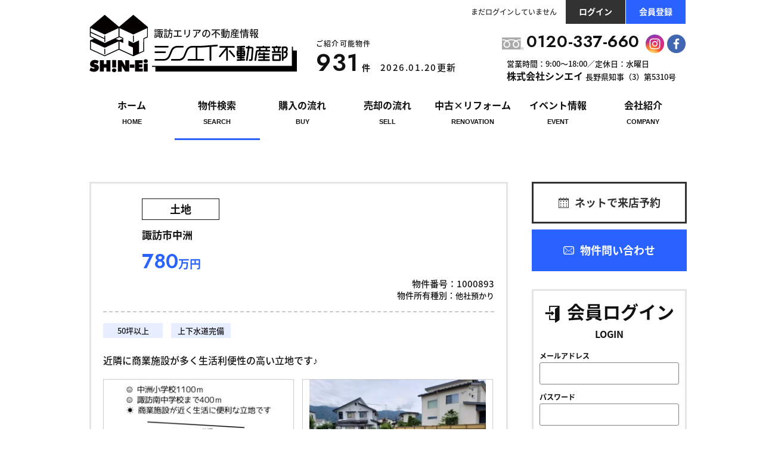

--- FILE ---
content_type: text/html; charset=UTF-8
request_url: https://www.shinei-estate.jp/s/estate/detail?no=1000893
body_size: 9856
content:
<!DOCTYPE html>
<html lang="ja">
<head>
    <meta charset="UTF-8">
    <meta http-equiv="X-UA-Compatible" content="IE=edge">
    <title>諏訪市中洲　｜物件詳細｜諏訪エリアの不動産情報ならシンエイ　不動産部
</title>
    <meta name="description" content="シンエイ　不動産部諏訪エリアの物件詳細ページ" />
    <!-- Google Tag Manager -->
<script>(function(w,d,s,l,i){w[l]=w[l]||[];w[l].push({'gtm.start':
new Date().getTime(),event:'gtm.js'});var f=d.getElementsByTagName(s)[0],
j=d.createElement(s),dl=l!='dataLayer'?'&l='+l:'';j.async=true;j.src=
'https://www.googletagmanager.com/gtm.js?id='+i+dl;f.parentNode.insertBefore(j,f);
})(window,document,'script','dataLayer','GTM-WJN36ZF');</script>
<!-- End Google Tag Manager -->

<meta name="viewport" content="width=1366">
<meta name="format-detection" content="telephone=no">
<meta name="csrf-token" content="JFUHgNqJud2fgcXeavlQMBO9HNSlV3nr6iD3IsM8">

<link rel="shortcut icon" href="https://www.shinei-estate.jp/favicon.ico" type="image/x-icon">
<link rel="apple-touch-icon" href="https://www.shinei-estate.jp/apple-touch-icon.png" sizes="180x180">
<link href="https://fonts.googleapis.com/earlyaccess/notosansjapanese.css" rel="stylesheet" />
<link href="https://fonts.googleapis.com/css?family=Open+Sans" rel="stylesheet">
<link href="https://fonts.googleapis.com/css2?family=Zen+Kaku+Gothic+New:wght@300;400;500;700;900&display=swap" rel="stylesheet">
<link rel="stylesheet" href="https://use.fontawesome.com/releases/v5.0.10/css/all.css" integrity="sha384-+d0P83n9kaQMCwj8F4RJB66tzIwOKmrdb46+porD/OvrJ+37WqIM7UoBtwHO6Nlg" crossorigin="anonymous">
<link rel="stylesheet" href="https://www.shinei-estate.jp/res/css/style.css">
<link rel="stylesheet" href="https://www.shinei-estate.jp/packages/sweetalert/dist/sweetalert2.css">
<link href="https://fonts.googleapis.com/css2?family=Jost:wght@600&display=swap" rel="stylesheet">
<script src="https://www.shinei-estate.jp/res/js/vendor.bundle.js"></script>
<script src="//code.jquery.com/jquery-migrate-3.0.1.min.js"></script>
<script src="https://www.shinei-estate.jp/res/js/app.bundle.js"></script>
<script src="https://www.shinei-estate.jp/packages/phery.min.js"></script>
<script src="https://www.shinei-estate.jp/packages/spin.min.js"></script>
<script src="https://www.shinei-estate.jp/packages/sweetalert/dist/sweetalert2.min.js"></script>
<script src="https://www.shinei-estate.jp/packages/jquery.history.js"></script>
<script src="https://www.shinei-estate.jp/packages/common.js"></script>
<script>
	$(function() {
			});
</script>
    <link rel="stylesheet" href="https://www.shinei-estate.jp/res/css/estate.css">
    <link rel="stylesheet" type="text/css" href="https://www.shinei-estate.jp/packages/lightbox2/css/lightbox.css">
    <!--  analytics -->
    <!-- Global site tag (gtag.js) - Google Analytics -->
<script async src="https://www.googletagmanager.com/gtag/js?id=UA-124072197-1"></script>
<script>
    window.dataLayer = window.dataLayer || [];
    function gtag(){dataLayer.push(arguments);}
    gtag('js', new Date());

    gtag('config', 'UA-124072197-1');
</script>    <!-- / analytics -->
</head>

<body class="page-estate">
<!-- Google Tag Manager (noscript) -->
<noscript><iframe src="https://www.googletagmanager.com/ns.html?id=GTM-WJN36ZF" height="0" width="0" style="display:none;visibility:hidden"></iframe></noscript>
<!-- End Google Tag Manager (noscript) -->
<div id="container" class="l-container">
    <!--ヘッダー-->
<header id="header" class="l-header">
  <div class="l-header__top">
    <div class="l-header__inner l-wrap">
      <div class="l-header__left">
        <div class="l-header__logowrap">
          <p class="l-header__description">諏訪エリアの不動産情報</p>
          <h1 class="l-header__logo">
            <a href="https://www.shinei-estate.jp">
              <img class="left" src="https://www.shinei-estate.jp/res/img/bnr_logo01.svg" alt="">
              <img class="right" src="https://www.shinei-estate.jp/res/img/bnr_logo02.svg" alt="シンエイ　不動産部">
            </a>
          </h1>
        </div>
        <div class="l-header__count ">
          <div class="l-header__count__public">
            <div class="l-header__count__description  u-d-onlyPC">ご紹介可能物件</div>
            <span class="l-header__count__number ">931</span>
            <span class="l-header__count__number__unit">件</span>
            <span class="l-header__count__number__tag ">公開中</span>
          </div>
          <div class="l-header__count__update">2026.01.20更新</div>
        </div>
      </div>

      <div class="l-header__right">
        <div class="l-header__buttons">
                      <span class="text u-mr-15">まだログインしていません</span>
            <a class="button02 l-header__button" href="https://www.shinei-estate.jp/member/login">ログイン</a>
            <a class="button01 l-header__button" href="https://www.shinei-estate.jp/regist">会員登録</a>
                  </div>

        <div class="l-header__tel">
          <div class="l-header__tel__top">
            <span class="tel"><i class="if if-free_dial"></i>0120-337-660</span>
            <a class="snsBtn" href="https://www.instagram.com/shin8net09/" target="_blank"><img src="https://www.shinei-estate.jp/res/img/btn_header_instagram.png" alt="Instagram"></a>
            <a class="snsBtn" href="https://www.facebook.com/shinei.suwa/" target="_blank"><img src="https://www.shinei-estate.jp/res/img/btn_header_facebook.png" alt="Facebook"></a>
          </div>
          <p class="ruby">営業時間：9:00〜18:00／定休日：水曜日</p>
          <p class="license">株式会社シンエイ <span class="license__no">長野県知事（3）第5310号</span></p>
        </div>
      </div>
    </div>
  </div>

  <div class="l-gNavi">
    <ul class="l-gNavi__inner l-wrap">
      <li id="gnavi-home" class="l-gNavi__item"><a class="l-gNavi__link inner" href="https://www.shinei-estate.jp"><span class="ja">ホーム</span><span class="en">HOME</span></a></li>
      <li id="gnavi-estate" class="l-gNavi__item"><a class="l-gNavi__link inner" href="https://www.shinei-estate.jp/estate/search"><span class="ja">物件検索</span><span class="en">SEARCH</span></a></li>
      <li id="gnavi-buy" class="l-gNavi__item"><a class="l-gNavi__link inner" href="https://www.shinei-estate.jp/buy"><span class="ja">購入の流れ</span><span class="en">BUY</span></a></li>
      <li id="gnavi-sell" class="l-gNavi__item"><a class="l-gNavi__link inner" href="https://www.shinei-estate.jp/contact/sell"><span class="ja">売却の流れ</span><span class="en">SELL</span></a></li>
      <li id="gnavi-reform" class="l-gNavi__item"><a class="l-gNavi__link inner" href="https://www.shinei-estate.jp/reform"><span class="ja">中古×リフォーム</span><span class="en">RENOVATION</span></a></li>
      <li id="gnavi-event" class="l-gNavi__item"><a class="l-gNavi__link inner" href="https://www.shinei-estate.jp/event"><span class="ja">イベント情報</span><span class="en">EVENT</span></a></li>
      <li id="gnavi-company" class="l-gNavi__item"><a class="l-gNavi__link inner" href="https://www.shinei-estate.jp/company"><span class="ja">会社紹介</span><span class="en">COMPANY</span></a></li>
    </ul>
  </div>
</header>
<!--/ヘッダー-->
    <div id="content" class="l-content">
        <main id="main" class="l-main">
            <div class="l-main--contents u-mt-10">
                <article id="detail" class="detail">
                    
                    <div class="detail__header">
                        <div class="stamps">
                            <span class="c-seal02 c-seal02--m type">土地</span>
                                                                                </div>
                        <h2 class="title">
                            諏訪市中洲　<br>
                                                        <span class="title--price">
                                                                    <em>780</em>万円
                                                            </span>
                        </h2>
                      <div class="detail__number">物件番号：1000893</div>
                      <div class="shoyuu">物件所有種別：<small>他社預かり</small></div>
                    </div>

                    <div class="detail__body">
                        <div class="detail__intro">
                            <div class="detail__status">
                                <div class="features">
                                                                            <span class="feature">50坪以上</span>
                                                                            <span class="feature">上下水道完備</span>
                                                                    </div>
                            </div>
                            <p class="detail__description">近隣に商業施設が多く生活利便性の高い立地です♪</p>
                            <p class="detail__description"></p>
                        </div>

                        <div class="gallery">
                            <div class="gallery__item gallery__big">
                                <a class="gallery__photo" data-lightbox="roadphoto" data-title="" href="https://new.bukken1.com/image/bukken/83/474000/800/600/qNwHXNwI6K7TBEr00SJOsYhwmATX2u09.jpg">
                                    <i class="zoomIcon fas fa-search-plus" aria-hidden="true"></i>
                                    <img alt="" src="https://new.bukken1.com/image/bukken/83/474000/318/241/qNwHXNwI6K7TBEr00SJOsYhwmATX2u09.jpg">
                                </a>
                            </div>

                                                                                                <div class="gallery__item gallery__big">
                                        <a class="gallery__photo" data-lightbox="roadphoto" data-title="" href="https://new.bukken1.com/image/bukken/83/474000/800/600/J6HaV0O45rQYQwsyhnIW4QAV4v6lkvYF.jpg">
                                            <i class="zoomIcon fas fa-search-plus" aria-hidden="true"></i>
                                            <img alt="" src="https://new.bukken1.com/image/bukken/83/474000/318/241/J6HaV0O45rQYQwsyhnIW4QAV4v6lkvYF.jpg" data-lightbox="bukken_photo" data-title="">
                                        </a>
                                    </div>
                                                                                    </div>

                        <div class="buttonBlock">
                            <a class="button c-button02 c-button02--xl1" href="https://www.shinei-estate.jp/contact/bukken?no[]=1000893"><i class="if if-mail"></i>物件のお問い合わせ</a>
                            <a class="button c-button02 c-button02--xl2" data-loading="body" href="https://www.shinei-estate.jp/s/favorite/ajax_gateway" data-phery-args="{&quot;no&quot;:&quot;1000893&quot;}" data-phery-remote="ajax_add_favorite" onclick="return false;" ><i class="if if-favorite"></i>お気に入り </a>
                        </div>

                        <section class="detail__section">
                            <h2 class="c-heading04 detail__section__heading">物件概要</h2>
                            <div class="colorTb">
  <div class="colorTb__line">
    <div class="columns">
      <dl class="columns--left">
        <dt class="title">所在地</dt>
        <dd>諏訪市中洲　</dd>
      </dl>
      <dl class="columns--right">
        <dt class="title">価格</dt>
        <dd>
                    780万円
                  </dd>
      </dl>
    </div>
  </div>

  <div class="colorTb__line">
    <div class="columns">
      <dl class="columns--left">
        <dt class="title">交通</dt>
        <dd>
                      <p>ＪＲ中央本線　上諏訪駅</p>
                                      </dd>
      </dl>
      <dl class="columns--right">
        <dt class="title">土地面積</dt>
        <dd> 261.20㎡（79.01坪）</dd>
      </dl>
    </div>
  </div>

  <div class="colorTb__line">
    <div class="columns">
      <dl class="columns--left">
        <dt class="title">小学校区</dt>
        <dd>中洲 (1100m)</dd>
      </dl>
      <dl class="columns--right">
        <dt class="title">中学校区</dt>
        <dd>諏訪南 (400m)</dd>
      </dl>
    </div>
  </div>

  <div class="colorTb__line">
    <div class="columns">
      <dl class="columns--left">
        <dt class="title">セットバック</dt>
        <dd>無し</dd>
      </dl>
      <dl class="columns--right">
        <dt class="title">私道負担</dt>
        <dd></dd>
      </dl>
    </div>
  </div>

  <div class="colorTb__line">
    <div class="columns">
      <dl class="columns--left">
        <dt class="title">土地権利</dt>
        <dd>所有権</dd>
      </dl>
      <dl class="columns--right">
        <dt class="title">建築条件</dt>
        <dd>なし</dd>
      </dl>
    </div>
  </div>

  <div class="colorTb__line">
    <div class="columns">
      <dl class="columns--left">
        <dt class="title">地目</dt>
        <dd>宅地</dd>
      </dl>
      <dl class="columns--right">
        <dt class="title">都市計画</dt>
        <dd></dd>
      </dl>
    </div>
  </div>

  <div class="colorTb__line">
    <div class="columns">
      <dl class="columns--left">
        <dt class="title">用途地域</dt>
        <dd>準工業</dd>
      </dl>
      <dl class="columns--right">
        <dt class="title">用途地域２</dt>
        <dd></dd>
      </dl>
    </div>
  </div>

  <div class="colorTb__line">
    <div class="columns">
      <dl class="columns--left">
        <dt class="title">建ぺい率</dt>
        <dd>
          60%
                  </dd>
      </dl>
      <dl class="columns--right">
        <dt class="title">容積率</dt>
        <dd>
          200%
                  </dd>
      </dl>
    </div>
  </div>

  <div class="colorTb__line">
    <div class="columns">
      <dl class="columns--left">
        <dt class="title">上水道</dt>
        <dd>公共</dd>
      </dl>
      <dl class="columns--right">
        <dt class="title">下水道</dt>
        <dd>未接続</dd>
      </dl>
    </div>
  </div>

  <div class="colorTb__line">
    <div class="columns">
      <dl class="columns--left">
        <dt class="title">ガス</dt>
        <dd>プロパン個別</dd>
      </dl>
      <dl class="columns--right">
        <dt class="title">現況</dt>
        <dd>更地</dd>
      </dl>
    </div>
  </div>

  <div class="colorTb__line">
    <div class="columns">
      <dl class="columns--left">
        <dt style="min-width: 84px;">取引態様</dt>
        <dd>仲介</dd>
      </dl>
      <dl class="columns--right">
        <dt class="title">明渡</dt>
        <dd>
                    相談
        </dd>
      </dl>
    </div>
  </div>


  <div class="colorTb__line">
    <dl class="bukkenList__price">
      <dt>設備・条件</dt>
      <dd>側溝</dd>
    </dl>
  </div>

  <div class="colorTb__line">
    <dl>
      <dt>備考</dt>
      <dd>
              ・前面水路占用料2,200円/年（県へ納付）<br />
・宅内下水桝有（未接続）<br />
・下水道受益者負担金あり
    </dd>
    </dl>
  </div>
</div>


                            <p class="u-mt-0 u-mb-20">
                                <span>【更新年月日】2025年12月26日</span>
                                                                  <br><span>【次回更新日】2026年01月26日</span>
                                                                                            </p>
                            <a class="button c-button02 c-button02--xl2 help" href="https://www.shinei-estate.jp/other/help"><i class="if if-question_mark" aria-hidden="true"></i>不動産用語集</a>

                            <p class="u-mt-5 u-mb-30">弊社では、売主様に配慮し、物件所在地を掲載していない物件がございます。<br>詳細については、お気軽にお問合せください。</p>
                            <p class="u-mt-0 u-mb-70">（物件番号： 1000893）</p>
                        </section>

                        <section class="detail__section">
                          <section id="bottomMap" class="detail__section">
  <div class="js-open-map c-button01 c-button01--main c-button01--m u-d-n" id="click_map">周辺地図を確認する</div>
  <div class="map-out u-mt-15" id="wrap-map-canvas">
    <div id="map-canvas">
      <div class="map-out__icon"><i class="fas fa-spinner fa-spin"></i></div>
    </div>
  </div>
</section>

                            <div class="map-app-button">
                                                                                                <a href="https://www.google.com/maps?q=36.01608902377491,138.1241704674938" target="_blank" class="button c-button02 c-button02--m"><i class="fas fa-map-marker-alt"></i> 地図アプリで見る</a>
                                                            </div>
                        </section>

                        <div class="buttonBlock">
                            <a class="button c-button02 c-button02--xl1" href="https://www.shinei-estate.jp/contact/bukken?no[]=1000893"><i class="if if-mail"></i>物件のお問い合わせ</a>
                            <a class="button c-button02 c-button02--xl2" data-loading="body" href="https://www.shinei-estate.jp/s/favorite/ajax_gateway" data-phery-args="{&quot;no&quot;:&quot;1000893&quot;}" data-phery-remote="ajax_add_favorite" onclick="return false;" ><i class="if if-favorite"></i>お気に入り </a>
                        </div>
                    </div>
                </article>
            </div>
        </main>
        <div id="side" class="l-side">
            <div class="l-side__wrap">
	<div class="bnr l-side__bnr">
	<a class="button c-button01 c-button01--m" href="https://www.shinei-estate.jp/contact/reserve"><i class="if if-calendar" aria-hidden="true"></i>ネットで来店予約</a>
      <a class="button c-button02 c-button02--m" href="https://www.shinei-estate.jp/contact/bukken?no[]=1000893"><i class="if if-mail" aria-hidden="true"></i>物件問い合わせ</a>
  </div>
	<section class="l-side__section">
            <h3 class="l-side__title">
            <span class="en"><i class="if if-login" aria-hidden="true"></i>会員ログイン</span>
            <span class="ja">LOGIN</span>
        </h3>
        <form class="l-side__box" method="POST" id="login_form">
            <input type="hidden" name="_token" value="JFUHgNqJud2fgcXeavlQMBO9HNSlV3nr6iD3IsM8">
            <dl class="l-side__box__dl">
                <dt>メールアドレス</dt>
                <dd><label><input type="text" size="20" class="c-textbox" id="login_id" name="login_id"></label></dd>
                <dt>パスワード</dt>
                <dd><label><input type="password" size="20" class="c-textbox" id="password" name="password"></label></dd>
            </dl>
            <a class="btn c-button02 c-button02--xl2" data-loading="body" href="https://www.shinei-estate.jp/member/ajax_gateway" data-phery-related="#login_form" data-phery-remote="ajax_login" onclick="return false;" >ログイン </a>
            <p class="u-ta-c"><a class="linkText" href="https://www.shinei-estate.jp/member/password">パスワードを忘れた方はこちら</a></p>
        </form>
    </section>
	<section class="l-side__section">
    <h3 class="l-side__title">
        <span class="en"><i class="fas fa-search"></i>物件検索</span>
        <span class="ja">SEARCH</span>
    </h3>
    <form class="l-side__box" method="POST" action="https://www.shinei-estate.jp/estate/result">
        <input type="hidden" name="_token" value="JFUHgNqJud2fgcXeavlQMBO9HNSlV3nr6iD3IsM8">
        <input type="hidden" name="from" value="squeeze" />
        <section class="bukkenType">
            <h4 class="l-side__box__title">種別を選択</h4>

            <ul class="checkList">
                                    <li>
                        <label>
                            <input name="bukken_type[]" type="checkbox" value="01" />
                            <span>土地</span>
                        </label>
                    </li>
                                    <li>
                        <label>
                            <input name="bukken_type[]" type="checkbox" value="02" />
                            <span>一戸建て</span>
                        </label>
                    </li>
                                    <li>
                        <label>
                            <input name="bukken_type[]" type="checkbox" value="03" />
                            <span>マンション</span>
                        </label>
                    </li>
                                    <li>
                        <label>
                            <input name="bukken_type[]" type="checkbox" value="10" />
                            <span>収益物件</span>
                        </label>
                    </li>
                            </ul>
        </section>

                    <section class="area">
                <h4 class="l-side__box__title">エリアを選択</h4>
                <ul class="checkList">
                                            <li>
                            <label>
                                <input name="area[]" type="checkbox" value="1" />
                                <span>諏訪郡下諏訪町</span>
                            </label>
                        </li>
                                            <li>
                            <label>
                                <input name="area[]" type="checkbox" value="2" />
                                <span>岡谷市</span>
                            </label>
                        </li>
                                            <li>
                            <label>
                                <input name="area[]" type="checkbox" value="3" />
                                <span>諏訪市</span>
                            </label>
                        </li>
                                            <li>
                            <label>
                                <input name="area[]" type="checkbox" value="4" />
                                <span>茅野市</span>
                            </label>
                        </li>
                                            <li>
                            <label>
                                <input name="area[]" type="checkbox" value="6" />
                                <span>諏訪郡原村</span>
                            </label>
                        </li>
                                            <li>
                            <label>
                                <input name="area[]" type="checkbox" value="5" />
                                <span>諏訪郡富士見町</span>
                            </label>
                        </li>
                                    </ul>
            </section>
        
        <section class="price">
            <h4 class="l-side__box__title">価格</h4>
            <div class="price__box">
                <select name="price_start" id="price_start" class="c-selectbox u-w-full"><option value="" selected="selected">下限なし</option><option value="500">500万円以上</option><option value="1000">1000万円以上</option><option value="1500">1500万円以上</option><option value="2000">2000万円以上</option><option value="2500">2500万円以上</option><option value="3000">3000万円以上</option><option value="3500">3500万円以上</option><option value="4000">4000万円以上</option><option value="4500">4500万円以上</option><option value="5000">5000万円以上</option><option value="6000">6000万円以上</option><option value="7000">7000万円以上</option><option value="8000">8000万円以上</option><option value="9000">9000万円以上</option><option value="10000">一億円以上</option></select><br>
                <span>〜</span><br>
                <select name="price_end" id="price_end" class="c-selectbox u-w-full"><option value="500">500万円未満</option><option value="1000">1000万円未満</option><option value="1500">1500万円未満</option><option value="2000">2000万円未満</option><option value="2500">2500万円未満</option><option value="3000">3000万円未満</option><option value="3500">3500万円未満</option><option value="4000">4000万円未満</option><option value="4500">4500万円未満</option><option value="5000">5000万円未満</option><option value="6000">6000万円未満</option><option value="7000">7000万円未満</option><option value="8000">8000万円未満</option><option value="9000">9000万円未満</option><option value="10000">一億円未満</option><option value="" selected="selected">上限なし</option></select>
            </div>
        </section>

        <section class="tokutyo">
            <h4 class="l-side__box__title js-accordion">こだわり検索</h4>
            <ul class="checkList">
                                    <li>
                        <label for="search_feature_01">
                            <input name="tokutyo[]" type="checkbox" id="search_feature_01" value="01" />
                            <span class="">築10年以内</span>
                        </label>
                    </li>
                                    <li>
                        <label for="search_feature_02">
                            <input name="tokutyo[]" type="checkbox" id="search_feature_02" value="02" />
                            <span class="">南向き</span>
                        </label>
                    </li>
                                    <li>
                        <label for="search_feature_03">
                            <input name="tokutyo[]" type="checkbox" id="search_feature_03" value="03" />
                            <span class="">リフォーム済</span>
                        </label>
                    </li>
                                    <li>
                        <label for="search_feature_04">
                            <input name="tokutyo[]" type="checkbox" id="search_feature_04" value="04" />
                            <span class="">駅徒歩10分以内</span>
                        </label>
                    </li>
                                    <li>
                        <label for="search_feature_05">
                            <input name="tokutyo[]" type="checkbox" id="search_feature_05" value="05" />
                            <span class="">駐車場2台可</span>
                        </label>
                    </li>
                                    <li>
                        <label for="search_feature_06">
                            <input name="tokutyo[]" type="checkbox" id="search_feature_06" value="06" />
                            <span class="">ペット可</span>
                        </label>
                    </li>
                                    <li>
                        <label for="search_feature_07">
                            <input name="tokutyo[]" type="checkbox" id="search_feature_07" value="07" />
                            <span class="">50坪以上</span>
                        </label>
                    </li>
                                    <li>
                        <label for="search_feature_08">
                            <input name="tokutyo[]" type="checkbox" id="search_feature_08" value="08" />
                            <span class="">4LDK以上</span>
                        </label>
                    </li>
                                    <li>
                        <label for="search_feature_09">
                            <input name="tokutyo[]" type="checkbox" id="search_feature_09" value="09" />
                            <span class="">二世帯住宅向き</span>
                        </label>
                    </li>
                                    <li>
                        <label for="search_feature_10">
                            <input name="tokutyo[]" type="checkbox" id="search_feature_10" value="10" />
                            <span class="">接道6ｍ以上</span>
                        </label>
                    </li>
                                    <li>
                        <label for="search_feature_11">
                            <input name="tokutyo[]" type="checkbox" id="search_feature_11" value="11" />
                            <span class="">高層階</span>
                        </label>
                    </li>
                                    <li>
                        <label for="search_feature_12">
                            <input name="tokutyo[]" type="checkbox" id="search_feature_12" value="12" />
                            <span class="">駐車場１台無料</span>
                        </label>
                    </li>
                                    <li>
                        <label for="search_feature_13">
                            <input name="tokutyo[]" type="checkbox" id="search_feature_13" value="13" />
                            <span class="">南面バルコニー</span>
                        </label>
                    </li>
                                    <li>
                        <label for="search_feature_14">
                            <input name="tokutyo[]" type="checkbox" id="search_feature_14" value="14" />
                            <span class="">オートロック</span>
                        </label>
                    </li>
                                    <li>
                        <label for="search_feature_15">
                            <input name="tokutyo[]" type="checkbox" id="search_feature_15" value="15" />
                            <span class="">上下水道完備</span>
                        </label>
                    </li>
                                    <li>
                        <label for="search_feature_16">
                            <input name="tokutyo[]" type="checkbox" id="search_feature_16" value="16" />
                            <span class="">バリアフリー</span>
                        </label>
                    </li>
                                    <li>
                        <label for="search_feature_17">
                            <input name="tokutyo[]" type="checkbox" id="search_feature_17" value="17" />
                            <span class="">角部屋</span>
                        </label>
                    </li>
                                    <li>
                        <label for="search_feature_18">
                            <input name="tokutyo[]" type="checkbox" id="search_feature_18" value="18" />
                            <span class="">オール電化</span>
                        </label>
                    </li>
                                    <li>
                        <label for="search_feature_19">
                            <input name="tokutyo[]" type="checkbox" id="search_feature_19" value="19" />
                            <span class="">オール電化住宅</span>
                        </label>
                    </li>
                            </ul>
        </section>

        <div class="submitBlock">
            <button type="submit" class="button c-button02 c-button02--m"><i class="fas fa-search"></i>物件検索</button>
        </div>
    </form>
</section>

<script>
    $(function () {
        $('.js-accordion').click(function(){
            if($(this).next().not(':animated').length >= 1){
                if ($(this).next().is(':hidden')) {
                    $(this).addClass('is-active');
                } else {
                    $(this).removeClass('is-active');
                }
                $(this).next().slideToggle();
            }
        });
    });
</script>
</div>
        </div>
    </div>
    <!--フッター-->
    <div id="contact" class="p-information">
    <p class="p-information__description">諏訪エリアの不動産情報</p>
    <div class="p-information__inner">
        <div class="p-information__left">
            <div class="logo">
                <a href="/">
                    <img class="logoImage u-mb-5" src="https://www.shinei-estate.jp/res/img/bnr_logo01.svg" alt="" loading="lazy">
                    <img class="logoImage" src="https://www.shinei-estate.jp/res/img/bnr_logo02.svg" alt="シンエイ　不動産部" loading="lazy">
                </a>
            </div>
        </div>

        <div class="p-information__center">
            <div class="p-information__center__left">
                <p class="textTop">無料相談<br>お電話窓口</p>
            </div>
            <div class="p-information__center__right">
                <div class="textInner">
                    <div class="textInnerTop">HPを見たと言って、お気軽にお問い合わせください</div>
                    <div class="textInnerMiddle">
                        <div class="tel"><i class="if if-free_dial"></i>0120-337-660</div>
                    </div>
                    <div class="textInnerBottom">
                        <div class="hour">営業時間：9:00〜18:00／定休日：水曜日</div>
                        <div class="location">〒393-0034 長野県諏訪郡下諏訪町高浜6191-1</div>
                        <div class="corporation">株式会社シンエイ <span class="corporation__no">長野県知事（3）第5310号</span></div>
                    </div>
                </div>
            </div>
        </div>

        <div class="p-information__right">
            <a class="button contactBtn c-button02 c-button02--m" href="https://www.shinei-estate.jp/contact">
                <i class="if if-mail" aria-hidden="true"></i>メールお問い合わせ
            </a>
            <a class="button reserveBtn c-button01 c-button02--m" href="https://www.shinei-estate.jp/contact/reserve">
                <i class="if if-calendar" aria-hidden="true"></i>ネットで来店予約
            </a>
        </div>
    </div>
    <div class="p-information__bnr">
        <a class="bnr" href="http://shin8net.com/" target="_blank"><img src="https://www.shinei-estate.jp/res/img/bnr_footer_shinei.png" alt="株式会社シンエイ" loading="lazy"></a>
        <a class="bnr" href="https://iqrafudosan.com/companies/6835" target="_blank"><img src="https://www.shinei-estate.jp/res/img/bnr_footer_shinei.png" alt="株式会社シンエイ" loading="lazy"><img src="https://www.shinei-estate.jp/res/img/OO.png" class="inner" alt="株式会社シンエイ" loading="lazy"></a>
    </div>

    <a class="totop js-smoothScroll" href="#container"><img src="https://www.shinei-estate.jp/res/img/icon_footer_totop.png" alt="" loading="lazy"></a>
</div><!-- p-information -->

<section id="quick-search02" class="p-quickSearch quick-search02">
    <div class="p-quickSearch__inner l-wrap">
                    <h2 class="p-quickSearch__heading">クイック検索<span class="p-quickSearch__heading__sub">QUICK SEARCH</span></h2>
                <form method="POST" action="https://www.shinei-estate.jp/estate/result">
            <input type="hidden" name="_token" value="JFUHgNqJud2fgcXeavlQMBO9HNSlV3nr6iD3IsM8">
            <div class="inputBlock">
                <div class="inputBlock__box type">
                    <h3 class="title">種別</h3>
                    <div class="checkList">
                        <div class="checkList__item ">
                            <label class="c-checkbox">
                                <input name="bukken_type[]" type="checkbox" class=" c-checkbox__input" value="01">
                                <span class="c-checkbox__parts">土地</span>
                            </label>
                        </div>
                        <div class="checkList__item">
                            <label class="c-checkbox">
                                <input name="bukken_type[]" type="checkbox" class=" c-checkbox__input" value="02">
                                <span class="c-checkbox__parts">戸建て</span>
                            </label>
                        </div>
                        <div class="checkList__item">
                            <label class="c-checkbox">
                                <input name="bukken_type[]" type="checkbox" class=" c-checkbox__input" value="03">
                                <span class="c-checkbox__parts">マンション</span>
                            </label>
                        </div>
                        <div class="checkList__item">
                            <label class="c-checkbox">
                                <input name="bukken_type[]" type="checkbox" class=" c-checkbox__input" value="10">
                                <span class="c-checkbox__parts">収益物件</span>
                            </label>
                        </div>
                    </div>
                </div>

                <div class="priceArea">
                    <div class="inputBlock__box price">
                        <h3 class="title">価格</h3>
                        <div class="inputBox">
                            <select name="price_start" class="inputBox__select c-selectbox"><option value="" selected="selected">下限なし</option><option value="500">500万円以上</option><option value="1000">1000万円以上</option><option value="1500">1500万円以上</option><option value="2000">2000万円以上</option><option value="2500">2500万円以上</option><option value="3000">3000万円以上</option><option value="3500">3500万円以上</option><option value="4000">4000万円以上</option><option value="4500">4500万円以上</option><option value="5000">5000万円以上</option><option value="6000">6000万円以上</option><option value="7000">7000万円以上</option><option value="8000">8000万円以上</option><option value="9000">9000万円以上</option><option value="10000">一億円以上</option></select>
                            <span class="separate">〜</span>
                            <select name="price_end" class="inputBox__select c-selectbox"><option value="500">500万円未満</option><option value="1000">1000万円未満</option><option value="1500">1500万円未満</option><option value="2000">2000万円未満</option><option value="2500">2500万円未満</option><option value="3000">3000万円未満</option><option value="3500">3500万円未満</option><option value="4000">4000万円未満</option><option value="4500">4500万円未満</option><option value="5000">5000万円未満</option><option value="6000">6000万円未満</option><option value="7000">7000万円未満</option><option value="8000">8000万円未満</option><option value="9000">9000万円未満</option><option value="10000">一億円未満</option><option value="" selected="selected">上限なし</option></select>
                        </div>
                    </div>

                    <div class="areaStation inputBlock__box">
                        <div class="area">
                            <h3 class="title">エリア</h3>
                            <div class="inputBox">
                                <select data-phery-remote="ajax_change_town" name="area_single" class="inputBox__select c-selectbox" href="https://www.shinei-estate.jp/estate/ajax_gateway" > <option value="">市町村を選択</option>
 <option value="1">諏訪郡下諏訪町（4）</option>
 <option value="2">岡谷市（26）</option>
 <option value="3">諏訪市（26）</option>
 <option value="4">茅野市（60）</option>
 <option value="6">諏訪郡原村（1）</option>
 <option value="5">諏訪郡富士見町（15）</option>
 </select>
                            </div>
                        </div>
                    </div>
                </div>
            </div>

            <div class="buttonBlock">
                <button class="button c-button01 c-button01-m" type="submit">
                    選択した条件から検索
                </button>
            </div>
        </form>
    </div>
</section><!-- p-quickSearch -->

<footer id="footer" class="l-footer">
    <div class="l-wrap">
        <ul class="l-footer__navi">
            <li class="item"><a href="https://www.shinei-estate.jp/buy">購入の流れ</a></li>
            <li class="item"><a href="https://www.shinei-estate.jp/contact/sell">売却の流れ</a></li>
            <li class="item"><a href="https://www.shinei-estate.jp/reform">中古×リフォーム</a></li>
            <li class="item"><a href="https://www.shinei-estate.jp/company">会社紹介</a></li>
            <li class="item"><a href="https://www.shinei-estate.jp/other/privacy">プライバシーポリシー</a></li>
            <li class="item"><a href="https://www.shinei-estate.jp/other/sitemap">サイトマップ</a></li>
        </ul>
        <div class="l-footer__copy">&copy; 2018 シンエイ All rights reserverd.</div>
    </div>
</footer>
    <!--/フッター-->
</div>

<script src="https://www.shinei-estate.jp/packages/lightbox2/js/lightbox.min.js"></script>
<script>
    $(function() {
        $('.js-goInquiry').click( function(){
            var q = getUrlVars();
            window.location.href = "https://www.shinei-estate.jp/contact/bukken?no[]=" + q["no"]
        } );

      $('#click_map').on('click', function(){
    $(this).off('click');
    $(this).attr('id', 'click_map_opened');
    $('body').append('<script src="//maps.googleapis.com/maps/api/js?key=AIzaSyB1eor7Rmv6rDWKSIIY3gKuc7Y69jWaTsk&callback=initMap"><\/script>');
    $('#wrap-map-canvas').slideDown();
  });
    });
    function initMap() {
        var geocoder = new google.maps.Geocoder();
        geocoder.geocode(
            {
                'address': '諏訪市中洲',
                'region': 'jp'
            },
            function (results, status) {
                if (status == google.maps.GeocoderStatus.OK) {
                    var map_tag = document.getElementById('map-canvas');
                    var map_location = new google.maps.LatLng(results[0].geometry.location.lat(),results[0].geometry.location.lng());
                    var map_options =
                        {
                            zoom: 14,//縮尺
                            center: map_location,
                            disableDefaultUI: false,
                            mapTypeId: google.maps.MapTypeId.ROADMAP,
                            scaleControl: true
                        };
                    //マップを表示する
                    var map = new google.maps.Map(map_tag, map_options);
                                                var latlng = new google.maps.LatLng(36.01608902377491,138.1241704674938);
                    var marker = new google.maps.Marker({
                        position: latlng,
                        map: map
                    });
                    map.panTo(latlng);
                                    }
            }
        );
    }
</script>
<script>
    $.ajaxSetup( {
        headers: {
            'X-CSRF-TOKEN': $( 'meta[name="csrf-token"]' ).attr( 'content' )
        }
    } );
</script>
</body>
</html>


--- FILE ---
content_type: text/css
request_url: https://www.shinei-estate.jp/res/css/style.css
body_size: 19288
content:
@font-face{font-family:"Yu Gothic";src:local("Yu Gothic");font-weight:100}@font-face{font-family:"Yu Gothic";src:local("Yu Gothic");font-weight:200}@font-face{font-family:"Yu Gothic";src:local("Yu Gothic");font-weight:300}@font-face{font-family:"Yu Gothic";src:local("Yu Gothic");font-weight:500}@font-face{font-family:"Yu Gothic";src:local("Yu Gothic");font-weight:bold}@font-face{font-family:"Custom Yu Gothic";src:local("Yu Gothic");font-weight:300}@font-face{font-family:"Custom Yu Gothic";src:local("Yu Gothic");font-weight:500}@font-face{font-family:"Custom Yu Gothic";src:local("Yu Gothic");font-weight:bold}@font-face{font-family:"Bebas Neue";src:url("/res/fonts/BebasNeue Bold.ttf") format("truetype"),url("/res/fonts/BebasNeue Bold.woff") format("woff"),url("/res/fonts/BebasNeue Bold.woff2") format("woff2")}html{line-height:1.15;-ms-text-size-adjust:100%;-webkit-text-size-adjust:100%}h1{font-size:2em;margin:0.67em 0}hr{-webkit-box-sizing:content-box;box-sizing:content-box;height:0;overflow:visible}main{display:block}pre{font-family:monospace, monospace;font-size:1em}a{background-color:transparent;-webkit-text-decoration-skip:objects}abbr[title]{text-decoration:underline;-webkit-text-decoration:underline dotted;text-decoration:underline dotted}b,
strong{font-weight:bolder}code,
kbd,
samp{font-family:monospace, monospace;font-size:1em}small{font-size:80%}img{border-style:none}svg:not(:root){overflow:hidden}button,
input,
optgroup,
select,
textarea{margin:0}button{overflow:visible;text-transform:none}button,
[type="button"],
[type="reset"],
[type="submit"]{-webkit-appearance:button}button::-moz-focus-inner,
[type="button"]::-moz-focus-inner,
[type="reset"]::-moz-focus-inner,
[type="submit"]::-moz-focus-inner{border-style:none;padding:0}button:-moz-focusring,
[type="button"]:-moz-focusring,
[type="reset"]:-moz-focusring,
[type="submit"]:-moz-focusring{outline:1px dotted ButtonText}fieldset{padding:0.35em 0.75em 0.625em}input{overflow:visible}legend{-webkit-box-sizing:border-box;box-sizing:border-box;color:inherit;display:table;max-width:100%;padding:0;white-space:normal}progress{display:inline-block;vertical-align:baseline}select{text-transform:none}textarea{overflow:auto}[type="checkbox"],
[type="radio"]{-webkit-box-sizing:border-box;box-sizing:border-box;padding:0}[type="number"]::-webkit-inner-spin-button,
[type="number"]::-webkit-outer-spin-button{height:auto}[type="search"]{-webkit-appearance:textfield;outline-offset:-2px}[type="search"]::-webkit-search-cancel-button,
[type="search"]::-webkit-search-decoration{-webkit-appearance:none}::-webkit-file-upload-button{-webkit-appearance:button;font:inherit}details{display:block}summary{display:list-item}template{display:none}[hidden]{display:none}body{color:#111;font-family:"Noto Sans Japanese",sans-serif;font-size:16px;font-weight:500;line-height:1.75;margin:0;-moz-osx-font-smoothing:grayscale;-webkit-font-smoothing:antialiased;word-wrap:break-word;min-width:1300px}*,*::before,*::after{-webkit-box-sizing:border-box;box-sizing:border-box}ul,li{list-style:none}h1,h2,h3,h4,h5,h6{margin:0 auto}p{margin:0;text-align:left}img{vertical-align:middle}main a{border-bottom:1px dashed #2962ff;padding:0 0 1px;color:#2962ff;text-decoration:none;display:inline-block;position:relative}input,select,textarea{font-size:14px;font-size:.875rem}select{font-size:14px;font-size:.875rem;line-height:2.4285714286;height:36px;padding-top:0 !important;padding-bottom:0 !important}button{font-family:"Noto Sans Japanese",sans-serif}@font-face{font-family:"myiconfont";src:url("/res/fonts/myiconfont.eot?c=1653278506624");src:url("/res/fonts/myiconfont.eot?#iefix&c=1653278506624") format("embedded-opentype"),url("/res/fonts/myiconfont.woff?c=1653278506624") format("woff"),url("/res/fonts/myiconfont.ttf?c=1653278506624") format("truetype");font-weight:normal;font-style:normal}.if{display:inline-block;font:normal normal normal 1em/1 "myiconfont";text-rendering:auto;-webkit-font-smoothing:antialiased;-moz-osx-font-smoothing:grayscale}.if-arrow-right::before{content:"\EA01"}.if-balloon::before{content:"\EA02"}.if-building::before{content:"\EA03"}.if-calendar::before{content:"\EA04"}.if-case::before{content:"\EA05"}.if-check::before{content:"\EA06"}.if-clock::before{content:"\EA07"}.if-document::before{content:"\EA08"}.if-facebook::before{content:"\EA09"}.if-favorite::before{content:"\EA0A"}.if-free_dial::before{content:"\EA0B"}.if-gps::before{content:"\EA0C"}.if-house01::before{content:"\EA0D"}.if-house02::before{content:"\EA0E"}.if-house03::before{content:"\EA0F"}.if-instagram::before{content:"\EA10"}.if-key-alt::before{content:"\EA11"}.if-key::before{content:"\EA12"}.if-login::before{content:"\EA13"}.if-mail::before{content:"\EA14"}.if-member::before{content:"\EA15"}.if-pause::before{content:"\EA16"}.if-phone::before{content:"\EA17"}.if-pin::before{content:"\EA18"}.if-question_mark::before{content:"\EA19"}.if-search::before{content:"\EA1A"}.if-sold::before{content:"\EA1B"}.c-alert01__header{margin-bottom:20px}.c-alert01__texts{margin:0 0 20px}.c-alert01__texts__item:not(:last-child){margin:0 0 10px}.c-alert01__texts__item--center{text-align:center}.c-alert01__buttons{display:-webkit-box;display:-ms-flexbox;display:flex;-webkit-box-pack:center;-ms-flex-pack:center;justify-content:center;gap:10px}.c-alert01__buttons__item{-webkit-box-flex:1;-ms-flex:1 1;flex:1 1}.c-alert01__buttons__item__inner{font-size:18px;font-size:1.125rem;line-height:1}.c-alert01__footer{margin-top:20px;font-size:12px;font-size:.75rem;line-height:1.5}.c-alert01__footer a{color:#2962ff;text-decoration:none}.c-alert01__footer a:hover{text-decoration:underline}.c-blockquote01{background-color:#eee;border:1px solid #bfbfbf;border-radius:3px;margin:0;padding:30px 95px 80px 80px;font-style:italic;font-size:16px;font-size:1rem;line-height:1.5;color:#818181;position:relative}.c-blockquote01__src{font-style:italic;font-size:16px;font-size:1rem;line-height:1;text-align:right;color:#818181;position:absolute;right:40px;bottom:30px}.c-blockquote01__src::before{content:"―"}.c-blockquote01::before{content:"”";font-style:normal;font-size:72px;font-size:4.5rem;line-height:1;color:#bfbfbf;display:inline-block;position:absolute;top:30px;left:30px}.c-blockquote02{background-color:#fff;border-left:8px solid #bfbfbf;margin:0;padding:5px 150px 35px 25px;font-style:italic;font-size:16px;font-size:1rem;line-height:1.5;color:#818181;position:relative}.c-blockquote02__src{font-style:italic;font-size:16px;font-size:1rem;line-height:1;text-align:right;color:#818181;position:absolute;right:0;bottom:0}.c-blockquote02__src::before{content:"―"}.c-blockquote02::before{content:"”";font-style:normal;font-size:100px;font-size:6.25rem;line-height:1;color:#bfbfbf;display:inline-block;position:absolute;top:7px;right:0}.c-button01{background-color:#fff;border-width:3px;border-style:solid;border-color:#323232;font-weight:700;font-size:18px;font-size:1.125rem;line-height:1;color:#323232;text-decoration:none;display:-webkit-box;display:-ms-flexbox;display:flex;-webkit-box-pack:center;-ms-flex-pack:center;justify-content:center;-webkit-box-align:center;-ms-flex-align:center;align-items:center;position:relative;cursor:pointer}.c-button01--main{background-color:#2962ff;color:#fff}.c-button01--sub{background-color:#323232;color:#fff}.c-button01--xl{height:50px}.c-button01--l1{height:50px}.c-button01--l2{height:50px}.c-button01--m{height:50px}.c-button01--s1{height:50px}.c-button01--s2{height:45px;font-size:15px;font-size:.9375rem;line-height:1}.c-button01:hover{background-color:#323232;color:#fff}.c-button01:focus{outline:none}.c-button01::after{content:"\f105";height:100%;width:10px;margin:auto;font-family:"Font Awesome 5 free";font-weight:700;font-size:20px;font-size:1.25rem;line-height:1;display:-webkit-box;display:-ms-flexbox;display:flex;-webkit-box-pack:center;-ms-flex-pack:center;justify-content:center;-webkit-box-align:center;-ms-flex-align:center;align-items:center;position:absolute;top:0;bottom:0;right:20px}.c-button02{background-color:#2962ff;border-width:3px;border-style:solid;border-color:#2962ff;font-weight:700;font-size:25px;font-size:1.5625rem;line-height:1;color:#fff;text-decoration:none;display:-webkit-box;display:-ms-flexbox;display:flex;-webkit-box-pack:center;-ms-flex-pack:center;justify-content:center;-webkit-box-align:center;-ms-flex-align:center;align-items:center;position:relative;cursor:pointer}.c-button02--xl1{height:70px}.c-button02--xl2{background-color:#323232;border-color:#323232;height:70px;color:#fff}.c-button02--xl2:hover{background-color:#fff !important;color:#323232 !important}.c-button02--l1{height:70px}.c-button02--l2{height:70px}.c-button02--m{height:50px;font-size:18px;font-size:1.125rem;line-height:1}.c-button02--s{height:45px;font-size:16px;font-size:1rem;line-height:1}.c-button02:hover{background-color:#fff;color:#2962ff}.c-button02:focus{outline:none}.c-button02::after{content:"\f105";height:100%;width:10px;margin:auto;font-family:"Font Awesome 5 free";font-weight:700;font-size:20px;font-size:1.25rem;line-height:1;display:-webkit-box;display:-ms-flexbox;display:flex;-webkit-box-pack:center;-ms-flex-pack:center;justify-content:center;-webkit-box-align:center;-ms-flex-align:center;align-items:center;position:absolute;top:0;bottom:0;right:20px}.c-button03{background-color:#323232;border-width:3px;border-style:solid;border-color:#323232;font-weight:700;font-size:25px;font-size:1.5625rem;line-height:1;color:#fff;text-decoration:none;display:-webkit-box;display:-ms-flexbox;display:flex;-webkit-box-pack:center;-ms-flex-pack:center;justify-content:center;-webkit-box-align:center;-ms-flex-align:center;align-items:center;position:relative;cursor:pointer}.c-button03--l1{height:70px}.c-button03:hover{background-color:#fff;color:#323232}.c-button03:focus{outline:none}.c-button03::after{content:"\f105";height:100%;width:10px;margin:auto;font-family:"Font Awesome 5 free";font-weight:700;font-size:20px;font-size:1.25rem;line-height:1;display:-webkit-box;display:-ms-flexbox;display:flex;-webkit-box-pack:center;-ms-flex-pack:center;justify-content:center;-webkit-box-align:center;-ms-flex-align:center;align-items:center;position:absolute;top:0;bottom:0;right:20px}.c-card{-webkit-box-flex:0;-ms-flex:0 0 312px;flex:0 0 312px;text-align:center;position:relative;-webkit-box-shadow:0 0 13px rgba(55, 48, 17, .26);box-shadow:0 0 13px rgba(55, 48, 17, .26)}.c-card a{border:none;margin:0;padding:0;text-decoration:none}.c-card a:hover{opacity:0.6}.c-card__wrap{display:block;color:#111;text-decoration:none}.c-card__photo{width:100%;height:234px;overflow:hidden;position:relative}.c-card__photo img{height:100%;width:100%;-o-object-fit:cover;object-fit:cover;font-family:'object-fit: cover;'}.c-card__ribbon{width:54px;height:75px;font-weight:700;font-size:15px;font-size:.9375rem;line-height:1;color:#fff;display:-webkit-box;display:-ms-flexbox;display:flex;-webkit-box-pack:center;-ms-flex-pack:center;justify-content:center;-webkit-box-align:center;-ms-flex-align:center;align-items:center;position:absolute;top:-10px;left:10px;z-index:1}.c-card__ribbon::before,.c-card__ribbon::after{content:"";width:0;height:0;border-style:solid;display:block;position:absolute;bottom:-11px}.c-card__ribbon::before{border-width:11px 27px 0 0;left:0}.c-card__ribbon::after{border-width:0 27px 11px 0;right:0}.c-card__ribbon--new{background-color:#2962ff}.c-card__ribbon--new::before{border-color:#2962ff transparent transparent transparent}.c-card__ribbon--new::after{border-color:transparent #2962ff transparent transparent}.c-card__ribbon--pricedown{background-color:#2196f3}.c-card__ribbon--pricedown::before{border-color:#2196f3 transparent transparent transparent}.c-card__ribbon--pricedown::after{border-color:transparent #2196f3 transparent transparent}.c-card__ribbon--sold{background-color:#ff4c4d}.c-card__ribbon--sold::before{border-color:#ff4c4d transparent transparent transparent}.c-card__ribbon--sold::after{border-color:transparent #ff4c4d transparent transparent}.c-card__ribbon--nego{background-color:#2962ff}.c-card__ribbon--nego::before{border-color:#2962ff transparent transparent transparent}.c-card__ribbon--nego::after{border-color:transparent #2962ff transparent transparent}.c-card__iconimg{width:54px;position:absolute;top:-10px;left:10px;z-index:1}.c-card__iconimg img{width:100%;height:auto}.c-card__body{padding:15px 5px 25px}.c-card__body__top{width:240px;height:35px;margin:0 auto;padding:0;display:-webkit-box;display:-ms-flexbox;display:flex;-webkit-box-pack:justify;-ms-flex-pack:justify;justify-content:space-between;-webkit-box-align:center;-ms-flex-align:center;align-items:center}.c-card__type{border:1px solid #111;background-color:#fff;width:88px;height:35px;font-weight:500;font-size:15px;font-size:.9375rem;line-height:1;display:-webkit-box;display:-ms-flexbox;display:flex;-webkit-box-pack:center;-ms-flex-pack:center;justify-content:center;-webkit-box-align:center;-ms-flex-align:center;align-items:center}.c-card__price{font-weight:700;font-size:35px;font-size:2.1875rem;line-height:1;display:-webkit-box;display:-ms-flexbox;display:flex;-webkit-box-align:baseline;-ms-flex-align:baseline;align-items:baseline}.c-card__price .sub{font-size:20px;font-size:1.25rem;line-height:1;color:#111}.c-card__info{width:100%;margin:15px auto 0}.c-card__date{font-size:16px;font-size:1rem;line-height:1.875}.c-card__addr{font-size:18px;font-size:1.125rem;line-height:1.6666666667}.c-card__size{font-size:18px;font-size:1.125rem;line-height:1.6666666667}.c-checkbox{height:15px;display:inline-block}.c-checkbox__input{display:none}.c-checkbox__input:checked+.c-checkbox__parts::after{content:"";height:15px;margin:auto;font:normal normal normal 15px/1 "myiconfont";font-size:15px;font-size:.9375rem;color:#666;text-rendering:auto;-webkit-font-smoothing:antialiased;-moz-osx-font-smoothing:grayscale;display:block;position:absolute;top:0;bottom:0;left:0;z-index:1}.c-checkbox__parts{height:15px;padding:0 0 0 25px;font-size:15px;font-size:.9375rem;line-height:1;display:inline-block;position:relative;cursor:pointer}.c-checkbox__parts::before{content:"";background-color:#ececec;border:1px solid #838383;border-radius:3px;height:15px;width:15px;display:block;position:absolute;top:0;left:0}.c-radiobox{height:15px;display:inline-block}.c-radiobox__input{display:none}.c-radiobox__input:checked+.c-radiobox__parts::before{opacity:1}.c-radiobox__parts{height:15px;padding:0 0 0 25px;font-size:15px;font-size:.9375rem;line-height:1;display:inline-block;position:relative;cursor:pointer}.c-radiobox__parts::before,.c-radiobox__parts::after{content:"";margin:auto;display:block;position:absolute;top:0;bottom:0}.c-radiobox__parts::before{background-color:#666;border-radius:50%;width:7px;height:7px;left:4px;opacity:0;z-index:2}.c-radiobox__parts::after{background-color:#ececec;border:1px solid #838383;border-radius:50%;width:15px;height:15px;left:0;z-index:1}.c-selectbox{background:#fff url(../img/bg_select.png) no-repeat top right;background-size:26px 38px;border:1px solid #838383;border-radius:3px;width:100%;height:37px;padding-left:10px;font-weight:400;font-size:14px;font-size:.875rem;line-height:2.7142857143;vertical-align:top;-webkit-appearance:none;-moz-appearance:none;appearance:none;cursor:pointer}.c-selectbox::-ms-expand{display:none}.c-textbox{background-color:#fff;border:1px solid #838383;border-radius:3px;width:100%;height:37px;padding-left:10px}.c-textarea{background-color:#fff;border:1px solid #838383;border-radius:3px;width:100%;margin:0;padding:20px;font-size:15px;font-size:.9375rem;line-height:2}.c-checkbox02{display:block;position:relative}.c-checkbox02__input{width:0 !important;height:0 !important;margin:auto !important;padding:0 !important;-webkit-appearance:none;-moz-appearance:none;appearance:none;position:absolute;top:0;bottom:0;left:10px;z-index:-999}.c-checkbox02__input:checked+.c-checkbox02__parts{background:#e5e5e5}.c-checkbox02__input:checked+.c-checkbox02__parts::after{content:"\f00c";width:20px;height:20px;display:-webkit-box;display:-ms-flexbox;display:flex;-webkit-box-pack:center;-ms-flex-pack:center;justify-content:center;-webkit-box-align:center;-ms-flex-align:center;align-items:center;font-family:"Font Awesome 5 Free";font-style:normal;font-weight:900;text-rendering:auto;-webkit-font-smoothing:antialiased;-moz-osx-font-smoothing:grayscale;position:absolute;top:0;bottom:0;left:8px;margin:auto;z-index:1}.c-checkbox02__parts{height:100%;min-height:42px;background:#fff;border:solid 1px #767676;border-radius:4px;display:-webkit-box;display:-ms-flexbox;display:flex;-webkit-box-align:center;-ms-flex-align:center;align-items:center;font-size:14px;font-size:.875rem;line-height:1.4285714286;padding:5px 5px 5px 35px;position:relative}.c-checkbox02__parts::before{content:'';width:20px;height:20px;background:#fff;border:1px solid #767676;border-radius:4px;display:block;margin:auto;position:absolute;top:0;bottom:0;left:8px}.c-heading01{height:50px;margin:0 auto 60px;font-weight:700;font-size:50px;font-size:3.125rem;line-height:1}.c-heading01__sub{margin:0 0 0 30px;font-size:20px;font-size:1.25rem;line-height:2.5;display:inline-block}.c-heading02{border-bottom:2px dashed #111;margin:0 auto 45px;padding:0 0 20px;font-weight:700;font-size:25px;font-size:1.5625rem;line-height:1;text-align:center;display:inline-block}.c-heading02__sub{width:100%;margin:15px auto 0;font-size:14px;font-size:.875rem;line-height:1;text-align:center;display:block}.c-heading03{border-bottom:2px dashed #c9c9c9;margin:0 0 70px 0;padding:0 0 20px;font-weight:700;font-size:25px;font-size:1.5625rem;line-height:1}.c-heading04{border-bottom:3px solid #2196f3;margin:0 0 60px 0;padding:0 0 20px;font-weight:700;font-size:25px;font-size:1.5625rem;line-height:1}.c-heading05{border-bottom:1px solid #bababa;margin:0 0 75px 0;padding:0;font-size:16px;font-size:1rem;line-height:1}.c-heading05__inner{height:100%;margin:0 auto 0 0;padding:0 10px 15px;display:inline-block;position:relative}.c-heading05__inner::after{content:"";background-color:#2962ff;width:100%;height:2px;position:absolute;left:0;bottom:-1px}.c-list{margin:0;padding:0 0 0 20px;list-style:disc}.c-list__item{list-style:disc;color:#2962ff}.c-list__item__inner{color:#111}.c-dl{border-top:1px solid #bababa;margin:0;padding:0;display:-webkit-box;display:-ms-flexbox;display:flex;-webkit-box-orient:horizontal;-webkit-box-direction:normal;-ms-flex-flow:row wrap;flex-flow:row wrap;-webkit-box-align:center;-ms-flex-align:center;align-items:center}.c-dl__heading,.c-dl__data{border-bottom:1px solid #bababa;height:55px;font-size:15px;font-size:.9375rem;line-height:1;display:-webkit-box;display:-ms-flexbox;display:flex;-webkit-box-pack:start;-ms-flex-pack:start;justify-content:flex-start;-webkit-box-align:center;-ms-flex-align:center;align-items:center}.c-dl__heading{background-color:#d7e2ff;-webkit-box-flex:0;-ms-flex:0 0 30%;flex:0 0 30%;padding:0 0 0 30px;font-weight:700}.c-dl__data{background-color:#fff;-webkit-box-flex:0;-ms-flex:0 0 70%;flex:0 0 70%;margin:0;padding:0 0 0 20px;font-weight:500}.c-noPhoto01{display:-webkit-box;display:-ms-flexbox;display:flex;-webkit-box-align:center;-ms-flex-align:center;align-items:center;-webkit-box-pack:center;-ms-flex-pack:center;justify-content:center;text-align:center;font-size:var(--font-size-pc);font-weight:700;letter-spacing:0.05em;max-width:100%;max-height:100%}.c-seal01{background-color:#2962ff;margin:0 10px 0 0;color:#fff;display:-webkit-box;display:-ms-flexbox;display:flex;-webkit-box-pack:center;-ms-flex-pack:center;justify-content:center;-webkit-box-align:center;-ms-flex-align:center;align-items:center;float:left}.c-seal01:last-child{margin-right:0}.c-seal01--l{width:110px;height:30px;font-size:16px;font-size:1rem;line-height:1}.c-seal01--m1{width:70px;height:26px;font-size:14px;font-size:.875rem;line-height:1}.c-seal01--m2{width:110px;height:26px;font-size:14px;font-size:.875rem;line-height:1}.c-seal01--s1{width:60px;height:20px;font-size:12px;font-size:.75rem;line-height:1}.c-seal01--s2{width:50px;height:26px;font-size:12px;font-size:.75rem;line-height:1}.c-seal02{background-color:#fff;border:1px solid #111;margin:0 10px 0 0;color:#111;display:-webkit-box;display:-ms-flexbox;display:flex;-webkit-box-pack:center;-ms-flex-pack:center;justify-content:center;-webkit-box-align:center;-ms-flex-align:center;align-items:center;float:left}.c-seal02:last-child{margin-right:0}.c-seal02--l{width:110px;height:30px;font-size:16px;font-size:1rem;line-height:1}.c-seal02--m{width:130px;height:36px;font-size:18px;font-size:1.125rem;line-height:1;font-weight:bold}.c-seal02--s{width:60px;height:20px;font-size:12px;font-size:.75rem;line-height:1}.c-table{border-collapse:collapse;border-spacing:0;margin:0;display:table}.c-table__row{border-bottom:1px solid #bababa;display:table-row}.c-table__heading{width:24%;padding:30px 0 10px 20px;font-weight:700;font-size:15px;font-size:.9375rem;line-height:2;text-align:left;vertical-align:top;display:table-cell;position:relative}.c-table__heading::after{content:"";background-color:#2962ff;width:100%;height:2px;display:block;position:absolute;left:0;bottom:-1px}.c-table__data{width:76%;padding:30px 0 10px 45px;font-weight:500;font-size:15px;font-size:.9375rem;line-height:2;text-align:left;display:table-cell}.c-read01{font-weight:700;font-size:23px;font-size:1.4375rem;line-height:1.2173913043}.c-read02{font-weight:700;font-size:20px;font-size:1.25rem;line-height:1.25}.c-text01{font-weight:500;font-size:16px;font-size:1rem;line-height:1.875}.c-text02{font-weight:500;font-size:14px;font-size:.875rem;line-height:2}.c-annotation{margin:0 0 30px;padding:0 0 0 30px;font-size:13px;font-size:.8125rem;line-height:1.2307692308;position:relative}.c-annotation__number{font-size:13px;font-size:.8125rem;line-height:1.2307692308;position:absolute;top:0;left:0}.c-annotation__number::before{content:"※"}.p-cardList{margin-right:-20px;padding-left:0}.p-cardList::after{content:"";display:block;clear:both}.p-cardList__item{float:left;margin-right:20px;margin-bottom:20px}.p-contact__row{border-top:1px solid #ccc;display:table}.p-contact__dt{padding:30px;width:300px}.p-information{background:#fff;width:1000px;margin:0 auto;padding:0 0 80px;position:relative}.p-information .totop{width:71px;height:71px;display:block;position:absolute;right:0;bottom:-30px;z-index:999}.p-information .totop:hover{opacity:0.85}.p-information__description{margin:0 0 15px;font-size:16px;font-size:1rem;line-height:1}.p-information__inner{display:-webkit-box;display:-ms-flexbox;display:flex;-webkit-box-pack:justify;-ms-flex-pack:justify;justify-content:space-between}.p-information__inner .p-information__left{-webkit-box-flex:0;-ms-flex:0 0 152px;flex:0 0 152px;margin:0 28px 0 0;text-align:center}.p-information__inner .p-information__left .logoImage{width:130px}.p-information__inner .p-information__left .logoImage:nth-child(1){height:127.83px}.p-information__inner .p-information__left .logoImage:nth-child(2){height:27.25px}.p-information__inner .p-information__left .logo:hover{opacity:0.6}.p-information__inner .p-information__center{-webkit-box-flex:0;-ms-flex:0 0 570px;flex:0 0 570px;padding:16px 0 0;display:-webkit-box;display:-ms-flexbox;display:flex;-webkit-box-pack:start;-ms-flex-pack:start;justify-content:flex-start;-webkit-box-align:start;-ms-flex-align:start;align-items:flex-start}.p-information__inner .p-information__center__left{width:139px;margin:0 12px 0 0}.p-information__inner .p-information__center__left .textTop{background-color:#111;border-radius:50%;width:100%;height:139px;padding:0;font-weight:700;font-size:20px;font-size:1.25rem;line-height:1.5;color:#fff;text-align:center;display:-webkit-box;display:-ms-flexbox;display:flex;-webkit-box-pack:center;-ms-flex-pack:center;justify-content:center;-webkit-box-align:center;-ms-flex-align:center;align-items:center}.p-information__inner .p-information__center__right{width:419px}.p-information__inner .p-information__center__right .textInner{display:-webkit-box;display:-ms-flexbox;display:flex;-webkit-box-orient:vertical;-webkit-box-direction:normal;-ms-flex-flow:column wrap;flex-flow:column wrap;-webkit-box-pack:justify;-ms-flex-pack:justify;justify-content:space-between}.p-information__inner .p-information__center__right .textInnerTop{font-weight:500;font-size:14px;font-size:.875rem;line-height:1.2857142857;text-align:left}.p-information__inner .p-information__center__right .textInnerMiddle .tel{font-size:70px;font-size:4.375rem;line-height:1;font-family:"Bebas Neue", sans-serif}.p-information__inner .p-information__center__right .textInnerMiddle .tel i{margin-right:5px;font-size:70px;font-size:4.375rem;line-height:1;vertical-align:middle}.p-information__inner .p-information__center__right .textInnerBottom .hour{font-weight:500;font-size:14px;font-size:.875rem;line-height:1.6428571429}.p-information__inner .p-information__center__right .textInnerBottom .location{font-weight:500;font-size:14px;font-size:.875rem;line-height:1.6428571429}.p-information__inner .p-information__center__right .textInnerBottom .corporation{font-weight:600;font-size:16px;font-size:1rem;line-height:1.4375}.p-information__inner .p-information__center__right .textInnerBottom .corporation__no{font-weight:500;font-size:14px;font-size:.875rem;line-height:1.6428571429}.p-information__inner .p-information__right{-webkit-box-flex:0;-ms-flex:0 0 250px;flex:0 0 250px;height:146px;padding:16px 0 0;display:-webkit-box;display:-ms-flexbox;display:flex;-webkit-box-orient:vertical;-webkit-box-direction:normal;-ms-flex-flow:column;flex-flow:column;-webkit-box-pack:justify;-ms-flex-pack:justify;justify-content:space-between;-webkit-box-align:center;-ms-flex-align:center;align-items:center}.p-information__inner .p-information__right .button{width:100%;height:60px;font-size:16px;font-size:1rem;line-height:1}.p-information__inner .p-information__right .button i{margin:0 10px 0 0;font-size:18px;font-size:1.125rem;line-height:1;vertical-align:middle}.p-information__inner .p-information__right .button::before,.p-information__inner .p-information__right .button::after{display:none}.p-information__bnr{width:100%;margin:30px auto 0;display:-webkit-box;display:-ms-flexbox;display:flex;-webkit-box-pack:center;-ms-flex-pack:center;justify-content:center;-webkit-box-align:center;-ms-flex-align:center;align-items:center;-ms-flex-wrap:wrap;flex-wrap:wrap;gap:30px}.p-information__bnr .bnr{width:480px;position:relative}.p-information__bnr .bnr:hover{opacity:0.6}.p-information__bnr .inner{width:470px;position:absolute;top:10px;left:10px}.p-linkList01{margin:0 auto;padding:0 20px}.p-linkList01__item{font-size:15px;font-size:.9375rem;line-height:1.6;display:-webkit-box;display:-ms-flexbox;display:flex;-webkit-box-align:center;-ms-flex-align:center;align-items:center;min-height:36px;border-bottom:1px dashed #333}.p-linkList01__item a{display:block;-webkit-box-flex:1;-ms-flex:auto;flex:auto;color:#333;padding:5px 24px 5px 0;position:relative;text-decoration:none}.p-linkList01__item a:hover{opacity:0.6}.p-linkList01__item .bullet{height:1em;position:absolute;right:0;top:0;bottom:0;margin:auto 0;z-index:1}.p-pagination{margin:0;padding:0;display:-webkit-box;display:-ms-flexbox;display:flex;-webkit-box-pack:start;-ms-flex-pack:start;justify-content:flex-start;-webkit-box-align:center;-ms-flex-align:center;align-items:center}.p-pagination__item{background-color:#fff;border:1px solid #333;width:30px;height:40px;font-size:13px;font-size:.8125rem;line-height:1;color:#111;display:-webkit-box;display:-ms-flexbox;display:flex;-webkit-box-pack:center;-ms-flex-pack:center;justify-content:center;-webkit-box-align:center;-ms-flex-align:center;align-items:center}.p-pagination__item a{width:100%;height:100%;border:none;color:#111;text-decoration:none;display:-webkit-box;display:-ms-flexbox;display:flex;-webkit-box-pack:center;-ms-flex-pack:center;justify-content:center;-webkit-box-align:center;-ms-flex-align:center;align-items:center}.p-pagination__item a:hover{background-color:#333;color:#fff}.p-pagination__item+.p-pagination__item{margin-left:10px}.p-pagination__item.is-active{background-color:#333;color:#fff}.p-pagination__item:first-child{margin-right:15px}.p-pagination__item:last-child{margin-left:15px}.p-quickSearch__heading{width:400px;height:97px;margin:0 auto 38px;padding:0 0 0 70px;font-weight:700;font-family:Arial, sans-serif;font-size:40px;font-size:2.5rem;line-height:1;text-align:center;position:relative;z-index:10}.p-quickSearch__heading__sub{border-top:2px dashed #111;width:260px;margin:18px auto 0;padding:18px 0 0;font-family:"Noto Sans Japanese", sans-serif;font-size:16px;font-size:1rem;line-height:1;text-align:center;display:block}.p-quickSearch__heading::before{font-family:"Font Awesome 5 Free";content:"\f002";font-weight:900;font-size:40px;font-size:2.5rem;width:52px;height:52px;font-size:40px;font-size:2.5rem;line-height:1;color:#111;display:-webkit-box;display:-ms-flexbox;display:flex;-webkit-box-pack:center;-ms-flex-pack:center;justify-content:center;-webkit-box-align:center;-ms-flex-align:center;align-items:center;position:absolute;top:0;left:0}.p-quickSearch__heading.noicon{padding:0}.p-quickSearch__heading.noicon::before{background-color:#fff;border-radius:50%;width:150px;height:150px;margin:auto;padding-top:32px;font-size:44px;font-size:2.75rem;line-height:1;text-align:center;-webkit-box-align:start;-ms-flex-align:start;align-items:flex-start;position:absolute;top:-110px;left:0;right:0;z-index:-1}.p-quickSearch__inner{padding:48px 0 57px}.p-quickSearch .inputBlock{display:-webkit-box;display:-ms-flexbox;display:flex;-webkit-box-align:stretch;-ms-flex-align:stretch;align-items:stretch;-webkit-box-pack:justify;-ms-flex-pack:justify;justify-content:space-between;margin:0 auto;position:relative}.p-quickSearch .inputBlock__box{background-color:#fff;border:3px solid #c1c1c1}.p-quickSearch .inputBlock__box .title{font-weight:700;font-size:16px;font-size:1rem;line-height:1;text-align:center;margin:0}.p-quickSearch .inputBlock__box .title .separate_bt{margin:0 8px 0 20px}.p-quickSearch .inputBlock__box .title::before{content:"― ";font-weight:700}.p-quickSearch .inputBlock__box .title::after{content:" ―";font-weight:700}.p-quickSearch .inputBlock .type{width:363px;height:160px;padding:18px 33px 25px;position:relative}.p-quickSearch .inputBlock .type .checkList{width:100%;height:70px;margin:29px auto 0;display:-webkit-box;display:-ms-flexbox;display:flex;-webkit-box-orient:horizontal;-webkit-box-direction:normal;-ms-flex-flow:row wrap;flex-flow:row wrap;-webkit-box-pack:justify;-ms-flex-pack:justify;justify-content:space-between;-ms-flex-line-pack:justify;align-content:space-between}.p-quickSearch .inputBlock .type .checkList__item{width:50%}.p-quickSearch .inputBlock .priceArea{width:622px;height:160px;display:-webkit-box;display:-ms-flexbox;display:flex;-webkit-box-orient:vertical;-webkit-box-direction:normal;-ms-flex-flow:column;flex-flow:column;-webkit-box-pack:justify;-ms-flex-pack:justify;justify-content:space-between}.p-quickSearch .inputBlock .priceArea .inputBlock__box{height:70px;padding:0 30px 0 0}.p-quickSearch .inputBlock .priceArea .price,.p-quickSearch .inputBlock .priceArea .area{display:-webkit-box;display:-ms-flexbox;display:flex;-webkit-box-align:center;-ms-flex-align:center;align-items:center}.p-quickSearch .inputBlock .priceArea .price .title,.p-quickSearch .inputBlock .priceArea .area .title{-webkit-box-flex:0;-ms-flex:0 0 129px;flex:0 0 129px;text-align:center}.p-quickSearch .inputBlock .priceArea .price .inputBox{display:-webkit-box;display:-ms-flexbox;display:flex;-webkit-box-align:center;-ms-flex-align:center;align-items:center;-webkit-box-flex:1;-ms-flex:1 1 auto;flex:1 1 auto;-webkit-box-pack:justify;-ms-flex-pack:justify;justify-content:space-between}.p-quickSearch .inputBlock .priceArea .price .inputBox__select{width:218px;height:36px;line-height:36px}.p-quickSearch .inputBlock .priceArea .areaStation{display:-webkit-box;display:-ms-flexbox;display:flex;-webkit-box-pack:justify;-ms-flex-pack:justify;justify-content:space-between;-webkit-box-align:center;-ms-flex-align:center;align-items:center}.p-quickSearch .inputBlock .priceArea .area{-webkit-box-flex:0;-ms-flex:0 0 100%;flex:0 0 100%}.p-quickSearch .inputBlock .priceArea .area .inputBox__select{width:457px;height:36px;line-height:36px}.p-quickSearch .buttonBlock{margin:26px auto 0}.p-quickSearch .buttonBlock .button{width:520px;height:50px;margin:0 auto;font-size:18px;font-size:1.125rem;line-height:1}.p-stepDescription{margin:0 35px 70px 35px;font-weight:300;font-size:16px;font-size:1rem;line-height:1.875}.p-stepBox{border-top:2px dashed #111;margin-bottom:75px;padding:28px 20px 0 145px;position:relative}.p-stepBox__seal{background:#2962ff;border-radius:50%;width:105px;height:105px;font-family:Arial, sans-serif;font-weight:700;color:#fff;display:-webkit-box;display:-ms-flexbox;display:flex;-webkit-box-orient:vertical;-webkit-box-direction:normal;-ms-flex-flow:column;flex-flow:column;-webkit-box-pack:center;-ms-flex-pack:center;justify-content:center;-webkit-box-align:center;-ms-flex-align:center;align-items:center;position:absolute;top:-20px;left:20px}.p-stepBox__seal .number{margin:0;font-size:50px;font-size:3.125rem;line-height:1}.p-stepBox__seal .text{font-size:13px;font-size:.8125rem;line-height:1;padding:0 0 20px}.p-stepBox__seal::after{content:"";width:23px;height:22px;margin:auto;font-family:"myiconfont";font-size:22px;font-size:1.375rem;line-height:1;color:#6e94fe;display:block;position:absolute;left:0;right:0;bottom:4px}.p-stepBox__title{margin:0 0 23px;font-size:25px;font-size:1.5625rem;line-height:1;color:#2196f3}.p-stepBox__titleTitle{font-weight:500}.p-stepBox__body{padding:0;font-weight:300 !important;font-size:16px;font-size:1rem;line-height:1.875}.p-stepBox:last-child{margin-bottom:105px}.u-bg-none{background:none !important}.u-bgc-none{background-color:transparent !important}.u-bgc-primary{background-color:#2962ff}.u-bgc-secondary{background-color:#323232}.u-bgc-tertiary{background-color:#2196f3}.u-bgc-quaternary{background-color:#4e88c4}.u-bc-base{border-color:#6f5421}.u-br-1{border-radius:1px}.u-br-2{border-radius:2px}.u-br-3{border-radius:3px}.u-br-4{border-radius:4px}.u-br-5{border-radius:5px}.u-br-6{border-radius:6px}.u-br-7{border-radius:7px}.u-br-8{border-radius:8px}.u-br-9{border-radius:9px}.u-br-10{border-radius:10px}.u-br-11{border-radius:11px}.u-br-12{border-radius:12px}.u-br-13{border-radius:13px}.u-br-14{border-radius:14px}.u-br-15{border-radius:15px}.u-bd-0{border:0}.u-bd-t-0{border-top:0}.u-bd-r-0{border-right:0}.u-bd-b-0{border-bottom:0}.u-bd-l-0{border-left:0}.u-cf::after{content:"";display:block;clear:both}.u-c-base{color:#6f5421}.u-c-white{color:#fff}.u-fill-base{fill:#6f5421}.u-d-tb{display:table !important}.u-d-tbc{display:table-cell !important}.u-d-b{display:block !important}.u-d-ib{display:inline-block !important}.u-d-n{display:none !important}.u-d-f{display:-webkit-box !important;display:-ms-flexbox !important;display:flex !important}.u-d-n{display:none !important}.u-fl-l{float:left !important}.u-fl-r{float:right !important}.u-fl-c{clear:both !important}.u-ff{font-family:"Noto Sans Japanese",sans-serif}.u-ff-noto{font-family:"Noto Sans Japanese", sans-serif}.u-ff-ubuntu{font-family:'Ubuntu', sans-serif}.u-fw-100{font-weight:100 !important}.u-fw-200{font-weight:200 !important}.u-fw-300{font-weight:300 !important}.u-fw-400{font-weight:400 !important}.u-fw-500{font-weight:500 !important}.u-fw-600{font-weight:600 !important}.u-fw-700{font-weight:700 !important}.u-fw-800{font-weight:800 !important}.u-fw-900{font-weight:900 !important}.u-fz-10{font-size:16px !important;font-size:1rem !important}.u-fz-12{font-size:19.2px !important;font-size:1.2rem !important}.u-fz-14{font-size:22.4px !important;font-size:1.4rem !important}.u-fz-16{font-size:25.6px !important;font-size:1.6rem !important}.u-fz-18{font-size:28.8px !important;font-size:1.8rem !important}.u-fz-20{font-size:32px !important;font-size:2rem !important}.u-fz-22{font-size:35.2px !important;font-size:2.2rem !important}.u-fz-24{font-size:38.4px !important;font-size:2.4rem !important}.u-fz-26{font-size:41.6px !important;font-size:2.6rem !important}.u-lc{display:box;display:-webkit-box;overflow:hidden;-webkit-line-clamp:2;-webkit-box-orient:vertical}.u-m-c{margin-right:auto !important;margin-left:auto !important}.u-mt-0{margin-top:0px !important}.u-mt-5{margin-top:5px !important}.u-mt-10{margin-top:10px !important}.u-mt-15{margin-top:15px !important}.u-mt-20{margin-top:20px !important}.u-mt-25{margin-top:25px !important}.u-mt-30{margin-top:30px !important}.u-mt-35{margin-top:35px !important}.u-mt-40{margin-top:40px !important}.u-mt-45{margin-top:45px !important}.u-mt-50{margin-top:50px !important}.u-mt-55{margin-top:55px !important}.u-mt-60{margin-top:60px !important}.u-mt-65{margin-top:65px !important}.u-mt-70{margin-top:70px !important}.u-mt-75{margin-top:75px !important}.u-mt-80{margin-top:80px !important}.u-mt-85{margin-top:85px !important}.u-mt-90{margin-top:90px !important}.u-mt-95{margin-top:95px !important}.u-mt-100{margin-top:100px !important}.u-mt-105{margin-top:105px !important}.u-mt-110{margin-top:110px !important}.u-mt-115{margin-top:115px !important}.u-mt-120{margin-top:120px !important}.u-mr-0{margin-right:0px !important}.u-mr-5{margin-right:5px !important}.u-mr-10{margin-right:10px !important}.u-mr-15{margin-right:15px !important}.u-mr-20{margin-right:20px !important}.u-mr-25{margin-right:25px !important}.u-mr-30{margin-right:30px !important}.u-mr-35{margin-right:35px !important}.u-mr-40{margin-right:40px !important}.u-mr-45{margin-right:45px !important}.u-mr-50{margin-right:50px !important}.u-mr-55{margin-right:55px !important}.u-mr-60{margin-right:60px !important}.u-mr-65{margin-right:65px !important}.u-mr-70{margin-right:70px !important}.u-mr-75{margin-right:75px !important}.u-mr-80{margin-right:80px !important}.u-mr-85{margin-right:85px !important}.u-mr-90{margin-right:90px !important}.u-mr-95{margin-right:95px !important}.u-mr-100{margin-right:100px !important}.u-mr-105{margin-right:105px !important}.u-mr-110{margin-right:110px !important}.u-mr-115{margin-right:115px !important}.u-mr-120{margin-right:120px !important}.u-mb-0{margin-bottom:0px !important}.u-mb-5{margin-bottom:5px !important}.u-mb-10{margin-bottom:10px !important}.u-mb-15{margin-bottom:15px !important}.u-mb-20{margin-bottom:20px !important}.u-mb-25{margin-bottom:25px !important}.u-mb-30{margin-bottom:30px !important}.u-mb-35{margin-bottom:35px !important}.u-mb-40{margin-bottom:40px !important}.u-mb-45{margin-bottom:45px !important}.u-mb-50{margin-bottom:50px !important}.u-mb-55{margin-bottom:55px !important}.u-mb-60{margin-bottom:60px !important}.u-mb-65{margin-bottom:65px !important}.u-mb-70{margin-bottom:70px !important}.u-mb-75{margin-bottom:75px !important}.u-mb-80{margin-bottom:80px !important}.u-mb-85{margin-bottom:85px !important}.u-mb-90{margin-bottom:90px !important}.u-mb-95{margin-bottom:95px !important}.u-mb-100{margin-bottom:100px !important}.u-mb-105{margin-bottom:105px !important}.u-mb-110{margin-bottom:110px !important}.u-mb-115{margin-bottom:115px !important}.u-mb-120{margin-bottom:120px !important}.u-mb-01em{margin-bottom:1em !important}.u-mb-02em{margin-bottom:2em !important}.u-mb-03em{margin-bottom:3em !important}.u-mb-04em{margin-bottom:4em !important}.u-mb-05em{margin-bottom:5em !important}.u-mb-06em{margin-bottom:6em !important}.u-mb-07em{margin-bottom:7em !important}.u-mb-08em{margin-bottom:8em !important}.u-mb-09em{margin-bottom:9em !important}.u-mb-10em{margin-bottom:10em !important}.u-ml-0{margin-left:0px !important}.u-ml-5{margin-left:5px !important}.u-ml-10{margin-left:10px !important}.u-ml-15{margin-left:15px !important}.u-ml-20{margin-left:20px !important}.u-ml-25{margin-left:25px !important}.u-ml-30{margin-left:30px !important}.u-ml-35{margin-left:35px !important}.u-ml-40{margin-left:40px !important}.u-ml-45{margin-left:45px !important}.u-ml-50{margin-left:50px !important}.u-ml-55{margin-left:55px !important}.u-ml-60{margin-left:60px !important}.u-ml-65{margin-left:65px !important}.u-ml-70{margin-left:70px !important}.u-ml-75{margin-left:75px !important}.u-ml-80{margin-left:80px !important}.u-ml-85{margin-left:85px !important}.u-ml-90{margin-left:90px !important}.u-ml-95{margin-left:95px !important}.u-ml-100{margin-left:100px !important}.u-ml-105{margin-left:105px !important}.u-ml-110{margin-left:110px !important}.u-ml-115{margin-left:115px !important}.u-ml-120{margin-left:120px !important}.u-ml-01em{margin-left:1em !important}.u-ml-02em{margin-left:2em !important}.u-ml-03em{margin-left:3em !important}.u-ml-04em{margin-left:4em !important}.u-ml-05em{margin-left:5em !important}.u-ml-06em{margin-left:6em !important}.u-ml-07em{margin-left:7em !important}.u-ml-08em{margin-left:8em !important}.u-ml-09em{margin-left:9em !important}.u-ml-10em{margin-left:10em !important}.u-ws-nowrap{white-space:nowrap}.u-mx-img{max-width:100%}.u-tx-inside{text-indent:-1em;margin-left:1em}.clearfix{zoom:1}.clearfix::after{content:"";display:block;clear:both}.u-pt-0{padding-top:0px !important}.u-pt-5{padding-top:5px !important}.u-pt-10{padding-top:10px !important}.u-pt-15{padding-top:15px !important}.u-pt-20{padding-top:20px !important}.u-pt-25{padding-top:25px !important}.u-pt-30{padding-top:30px !important}.u-pt-35{padding-top:35px !important}.u-pt-40{padding-top:40px !important}.u-pt-45{padding-top:45px !important}.u-pt-50{padding-top:50px !important}.u-pr-0{padding-right:0px !important}.u-pr-5{padding-right:5px !important}.u-pr-10{padding-right:10px !important}.u-pr-15{padding-right:15px !important}.u-pr-20{padding-right:20px !important}.u-pr-25{padding-right:25px !important}.u-pr-30{padding-right:30px !important}.u-pr-35{padding-right:35px !important}.u-pr-40{padding-right:40px !important}.u-pr-45{padding-right:45px !important}.u-pr-50{padding-right:50px !important}.u-pb-0{padding-bottom:0px !important}.u-pb-5{padding-bottom:5px !important}.u-pb-10{padding-bottom:10px !important}.u-pb-15{padding-bottom:15px !important}.u-pb-20{padding-bottom:20px !important}.u-pb-25{padding-bottom:25px !important}.u-pb-30{padding-bottom:30px !important}.u-pb-35{padding-bottom:35px !important}.u-pb-40{padding-bottom:40px !important}.u-pb-45{padding-bottom:45px !important}.u-pb-50{padding-bottom:50px !important}.u-pl-0{padding-left:0px !important}.u-pl-5{padding-left:5px !important}.u-pl-10{padding-left:10px !important}.u-pl-15{padding-left:15px !important}.u-pl-20{padding-left:20px !important}.u-pl-25{padding-left:25px !important}.u-pl-30{padding-left:30px !important}.u-pl-35{padding-left:35px !important}.u-pl-40{padding-left:40px !important}.u-pl-45{padding-left:45px !important}.u-pl-50{padding-left:50px !important}.u-pl-01em{padding-left:1em !important}.u-pl-02em{padding-left:2em !important}.u-pl-03em{padding-left:3em !important}.u-pl-04em{padding-left:4em !important}.u-pl-05em{padding-left:5em !important}.u-pl-06em{padding-left:6em !important}.u-pl-07em{padding-left:7em !important}.u-pl-08em{padding-left:8em !important}.u-pl-09em{padding-left:9em !important}.u-pl-010em{padding-left:10em !important}.u-pl-011em{padding-left:11em !important}.u-pos-a{position:absolute !important}.u-pos-r{position:relative !important}.u-ta-l{text-align:left !important}.u-ta-c{text-align:center !important}.u-ta-r{text-align:right !important}.u-td-u{text-decoration:underline !important}.u-tt{display:block;overflow:hidden;text-overflow:ellipsis;white-space:nowrap;word-wrap:normal}.u-va-t{vertical-align:top !important}.u-va-m{vertical-align:middle !important}.u-va-b{vertical-align:bottom !important}.u-w-auto{width:auto !important}.u-w-full{width:100% !important}.u-w-half{width:50% !important}.u-w-quater{width:25% !important}.l-breadcrumb{margin:0;padding:0;text-align:left;position:absolute;top:0;left:0}.l-breadcrumb__item{font-size:13px;font-size:.8125rem;line-height:1;display:inline-block;vertical-align:middle}.l-breadcrumb__item+.l-breadcrumb__item::before{content:"\f105";font-family:"Font Awesome 5 free";font-weight:700;padding:0 8px}.l-breadcrumb__item a{border:none;color:#111;text-decoration:none}.l-breadcrumb__item a:hover{text-decoration:underline}.l-content{display:-webkit-box;display:-ms-flexbox;display:flex;-webkit-box-pack:justify;-ms-flex-pack:justify;justify-content:space-between;-webkit-box-align:start;-ms-flex-align:start;align-items:flex-start;width:1000px;margin:0 auto;padding:60px 0 115px;position:relative}.l-content .l-main{background:#fff;-webkit-box-flex:1;-ms-flex:auto;flex:auto;max-width:1000px;margin:0 auto;padding:0}.l-content .l-main--contents{width:100%;margin:0;padding:0}.l-content .l-main--contents__inner{border:3px solid #e5e5e5;margin:0 auto;padding:50px 0 0}.l-content .l-side{-webkit-box-flex:0;-ms-flex:0 0 260px;flex:0 0 260px;margin:10px 0 0 40px}.l-side .sideSticky{position:-webkit-sticky;position:sticky;top:0}.l-side__bnr .button{width:100%;height:70px;margin:0 0 10px;font-size:18px;font-size:1.125rem;line-height:1}.l-side__bnr .button::before,.l-side__bnr .button::after{display:none}.l-side__bnr .button i{margin-right:10px}.l-side__bnr .button:last-child{margin-bottom:30px}.l-side__section{border:3px solid #e5e5e5;margin:0 auto 20px;padding:20px 0 25px}.l-side__section .checkList{margin:18px auto;padding:0 0 0 15px}.l-side__section .checkList li{text-indent:-1em;padding-left:1em}.l-side__section .price{text-align:center}.l-side__section .price__box{padding:20px 10px}.l-side__section .tokutyo .js-accordion{cursor:pointer}.l-side__section .tokutyo .checkList{display:none}.l-side__title{margin:0 auto 18px}.l-side__title .en{width:100%;margin:0 0 10px;font-weight:700;font-size:30px;font-size:1.875rem;line-height:1;text-align:center;display:block}.l-side__title .en i{margin:0 10px 0 0;font-size:28px;font-size:1.75rem;line-height:1.0714285714;vertical-align:middle}.l-side__title .en img{margin:0 10px 0 0;vertical-align:middle;display:inline-block}.l-side__title .ja{width:100%;font-size:16px;font-size:1rem;line-height:1;text-align:center;display:block}.l-side__box{background:#fff;margin:0;padding:0}.l-side__box__title{background-color:#5771b8;width:100%;height:38px;margin:0 auto;font-weight:700;font-size:16px;font-size:1rem;line-height:1;color:#fff;display:-webkit-box;display:-ms-flexbox;display:flex;-webkit-box-pack:center;-ms-flex-pack:center;justify-content:center;-webkit-box-align:center;-ms-flex-align:center;align-items:center;position:relative}.l-side__box dl{margin:0 auto;padding:0 10px}.l-side__box dt{font-size:12px;font-size:.75rem;text-align:left;line-height:22px;font-weight:700}.l-side__box dd{margin:0;padding:0;margin-bottom:10px}.l-side__box dd input{width:100%;padding:5px}.l-side__box .btn{width:180px;height:40px;margin:0 auto;font-size:14px;font-size:.875rem;line-height:1}.l-side__box .btn::before,.l-side__box .btn::after{display:none}.l-side__box .linkText{border-bottom:2px solid #dedede;padding:0 0 5px;font-weight:700;font-size:12px;font-size:.75rem;line-height:1;color:#111;text-decoration:none;display:inline-block}.l-side__box .submitBlock{margin:30px auto 0}.l-side__box .submitBlock .button{background-repeat:no-repeat;background-position:center left 50px;width:220px;height:60px;margin:0 auto;padding:0;font-size:18px;font-size:1.125rem;line-height:1}.l-side__box .submitBlock .button i{margin:0 10px 0 0;font-size:22px;font-size:1.375rem;line-height:1;vertical-align:middle}.l-side__box .submitBlock .button::before,.l-side__box .submitBlock .button::after{display:none}.l-side .js-accordion::after{content:'';background:#fff;width:3px;height:15px;position:absolute;top:11px;right:15px;z-index:1}.l-side .js-accordion::before{content:'';background:#fff;width:15px;height:3px;position:absolute;top:17px;right:9px;z-index:1}.l-side .js-accordion.is-active::after{content:none}.l-fixed{width:70px;margin:0;padding:0;position:fixed;top:200px;right:0;z-index:999}.l-fixed__item{list-style:none;border-bottom:1px solid #fff;width:100%;height:144px}.l-fixed__item:nth-child(3){border-bottom:none}.l-fixed__button{border-width:2px;width:100%;height:100%;text-decoration:none;display:-webkit-box;display:-ms-flexbox;display:flex;-webkit-box-orient:vertical;-webkit-box-direction:normal;-ms-flex-flow:column wrap;flex-flow:column wrap;-webkit-box-pack:center;-ms-flex-pack:center;justify-content:center;-webkit-box-align:center;-ms-flex-align:center;align-items:center}.l-fixed__button .icon{width:100%;font-weight:300;font-size:18px;font-size:1.125rem;line-height:1;margin-bottom:5px;text-align:center;display:block}.l-fixed__button .text{width:100%;font-weight:500;font-size:15px;font-size:.9375rem;line-height:1;letter-spacing:0.08em;-webkit-writing-mode:vertical-rl;-ms-writing-mode:tb-rl;writing-mode:vertical-rl;display:-webkit-box;display:-ms-flexbox;display:flex;-webkit-box-align:center;-ms-flex-align:center;align-items:center}.l-fixed__button::before,.l-fixed__button::after{display:none}.l-fixed__sns{list-style:none;width:100%;height:50px}.l-fixed__sns .button{background-color:#969696;background-position:center center;background-repeat:no-repeat;border:2px solid #969696;width:100%;height:100%;display:block}.l-fixed__sns .button:hover{background-color:#fff}.l-fixed__sns.facebook{border-bottom:1px solid #fff;margin:30px 0 0}.l-fixed__sns.facebook .button{background-image:url(../img/icon_fixed_facebook.png)}.l-fixed__sns.facebook .button:hover{background-image:url(../img/icon_fixed_facebook_on.png)}.l-fixed__sns.instagram .button{background-image:url(../img/icon_fixed_instagram.png)}.l-fixed__sns.instagram .button:hover{background-image:url(../img/icon_fixed_instagram_on.png)}.l-footer{padding:30px 0 70px}.l-footer__navi{padding:0 125px;margin:0 auto;text-align:center;display:-webkit-box;display:-ms-flexbox;display:flex;-webkit-box-pack:justify;-ms-flex-pack:justify;justify-content:space-between}.l-footer__navi .item{font-size:12px;font-size:.75rem;line-height:2.1666666667;display:inline-block;-webkit-box-flex:0;-ms-flex:0 0 16.6666666%;flex:0 0 16.6666666%;position:relative}.l-footer__navi a{color:inherit;text-decoration:none}.l-footer__navi a:hover{text-decoration:underline}.l-footer__copy{margin-top:30px;font-size:13px;font-size:.8125rem;line-height:1;text-align:center}.l-grid{display:-webkit-box;display:-ms-flexbox;display:flex;-ms-flex-wrap:wrap;flex-wrap:wrap;margin-left:-15px;margin-right:-15px}.l-gridWrap{overflow:hidden;width:100%}.l-grid__col{-webkit-box-sizing:border-box;box-sizing:border-box;margin-left:15px;margin-right:15px;margin-bottom:30px;width:100%;min-width:0}.l-header{position:relative}.l-header__top{background-color:#fff;height:140px}.l-header__inner{display:-webkit-box;display:-ms-flexbox;display:flex;-webkit-box-pack:justify;-ms-flex-pack:justify;justify-content:space-between;position:relative;z-index:1}.l-header__left{display:-webkit-box;display:-ms-flexbox;display:flex;position:relative;-webkit-box-align:end;-ms-flex-align:end;align-items:flex-end;padding-bottom:20px}.l-header__description{margin:0;padding:0;font-weight:500;font-size:16px;font-size:1rem;line-height:1;position:absolute;top:41px;left:108px}.l-header__logowrap{position:relative;width:360px}.l-header__logo{margin:19px 0 0;padding:0}.l-header__logo a{border:none;padding:0;text-decoration:none}.l-header__logo a .left{width:auto;height:96px;vertical-align:bottom}.l-header__logo a .right{width:auto;height:45px}.l-header__logo a:hover{opacity:0.6}.l-header__balloon{width:182px;height:84px;margin:0;padding:0;display:-webkit-box;display:-ms-flexbox;display:flex;-webkit-box-pack:start;-ms-flex-pack:start;justify-content:flex-start;-webkit-box-align:end;-ms-flex-align:end;align-items:flex-end;position:absolute;top:70px;left:380px;z-index:1;white-space:nowrap}.l-header__balloon .text{font-weight:500;font-size:14px;font-size:.875rem;line-height:1.2857142857;display:block;position:relative}.l-header__balloon .text strong{font-weight:700;font-size:20px;font-size:1.25rem;line-height:1}.l-header__right{-webkit-box-flex:1;-ms-flex:1 1;flex:1 1}.l-header__buttons{height:40px;display:-webkit-box;display:-ms-flexbox;display:flex;-webkit-box-pack:end;-ms-flex-pack:end;justify-content:flex-end;position:relative}.l-header__buttons .text{height:40px;font-size:12px;font-size:.75rem;line-height:1;color:#343434;display:-webkit-box;display:-ms-flexbox;display:flex;-webkit-box-pack:end;-ms-flex-pack:end;justify-content:flex-end;-webkit-box-align:center;-ms-flex-align:center;align-items:center}.l-header__buttons .l-header__button{width:100px;height:40px;font-weight:700;font-size:14px;font-size:.875rem;line-height:1;text-decoration:none;display:-webkit-box;display:-ms-flexbox;display:flex;-webkit-box-pack:center;-ms-flex-pack:center;justify-content:center;-webkit-box-align:center;-ms-flex-align:center;align-items:center}.l-header__buttons .l-header__button.button01{background-color:#2962ff;border:3px solid #2962ff;border-top:0;color:#fff}.l-header__buttons .l-header__button.button01:hover{background-color:#fff;color:#2962ff}.l-header__buttons .l-header__button.button02{background-color:#323232;border:3px solid #323232;border-top:0;margin-right:1px;color:#fff}.l-header__buttons .l-header__button.button02:hover{background-color:#fff;color:#323232}.l-header__buttons .l-header__button.button03{background-color:#2196f3;border:3px solid #2196f3;border-top:0;color:#fff}.l-header__buttons .l-header__button.button03:hover{background-color:#fff;color:#2196f3}.l-header__buttons .l-header__button.button04{background-color:#4e88c4;border:3px solid #4e88c4;border-top:0;color:#fff}.l-header__buttons .l-header__button.button04:hover{background-color:#fff;color:#4e88c4}.l-header__buttons .l-header__button.button05{background-color:#fff;border:3px solid #000;border-top:0;color:#000}.l-header__buttons .l-header__button.button05:hover{background-color:#000;color:#fff}.l-header__tel{text-align:right;margin-top:15px}.l-header__tel__top{height:35px;margin:0 0 0 auto;display:-webkit-box;display:-ms-flexbox;display:flex;-webkit-box-pack:end;-ms-flex-pack:end;justify-content:flex-end;-webkit-box-align:center;-ms-flex-align:center;align-items:center}.l-header__tel__top .tel{height:35px;margin-right:10px;font-family:"Jost",sans-serif;font-weight:700;font-size:28px;font-size:1.75rem;line-height:1;letter-spacing:0.02em;display:block}.l-header__tel__top .tel i{margin-right:5px;font-size:36px;font-size:2.25rem;line-height:1;color:#aaa;vertical-align:middle}.l-header__tel__top .snsBtn{height:31px;width:31px;margin-right:5px;text-align:center;display:block;position:relative;-webkit-transition:opacity 0.4s ease-out;transition:opacity 0.4s ease-out}.l-header__tel__top .snsBtn:hover{opacity:0.6}.l-header__tel__top .snsBtn:last-child{margin-right:0}.l-header__tel .ruby{width:300px;margin:10px 0 0 auto;font-size:13px;font-size:.8125rem;line-height:1;text-align:left}.l-header__tel .license{width:300px;margin:0 0 0 auto;font-weight:600}.l-header__tel .license__no{font-size:13px;font-size:.8125rem;line-height:1;font-weight:500}.l-header__count{height:24px;background:rgba(0, 0, 0, .4);display:-webkit-box;display:-ms-flexbox;display:flex;-webkit-box-pack:justify;-ms-flex-pack:justify;justify-content:space-between;-webkit-box-align:center;-ms-flex-align:center;align-items:center;white-space:nowrap;padding:0 10px;height:auto;background:transparent;-webkit-box-align:end;-ms-flex-align:end;align-items:flex-end;padding:0;margin-left:20px}.l-header__count__public{font-size:10px;font-size:.625rem;line-height:1;font-weight:700;color:#fff;letter-spacing:0.1em;font-size:14px;font-size:.875rem;line-height:1;color:#111}.l-header__count__number{font-size:40px;font-size:2.5rem;line-height:.75;font-family:"Jost",sans-serif;letter-spacing:0.04em}.l-header__count__number__unit{font-family:"Noto Sans Japanese",sans-serif;font-size:14px;font-size:.875rem;line-height:1.1428571429}.l-header__count__number__tag{display:none}.l-header__count__update{font-size:9px;font-size:.5625rem;line-height:1;letter-spacing:0.1em;font-family:"Noto Sans Japanese",sans-serif;font-size:15px;font-size:.9375rem;line-height:1;color:#111;margin:0 0 0 15px}.l-header__count__update__tag{color:#2962ff;font-weight:700;border:1px solid #2962ff;width:46px;height:17px;display:-webkit-box;display:-ms-flexbox;display:flex;-webkit-box-pack:center;-ms-flex-pack:center;justify-content:center;-webkit-box-align:center;-ms-flex-align:center;align-items:center}.l-header__count__description{letter-spacing:0.1em;font-weight:500;font-family:"Noto Sans Japanese",sans-serif;font-size:12px;font-size:.75rem;line-height:1.3333333333;margin-bottom:9px}.l-gNavi{height:95px;position:relative;z-index:1}.l-gNavi .l-gNavi__inner{height:100%;padding:0;display:-webkit-box;display:-ms-flexbox;display:flex;-webkit-box-pack:justify;-ms-flex-pack:justify;justify-content:space-between;-webkit-box-align:center;-ms-flex-align:center;align-items:center}.l-gNavi__item{-webkit-box-flex:0;-ms-flex:0 0 14.28571428%;flex:0 0 14.28571428%;height:100%;display:-webkit-box;display:-ms-flexbox;display:flex;-webkit-box-pack:center;-ms-flex-pack:center;justify-content:center;-webkit-box-align:center;-ms-flex-align:center;align-items:center;position:relative}.l-gNavi__item.is-current .inner,.l-gNavi__item:hover .inner{position:relative}.l-gNavi__item.is-current .inner:before,.l-gNavi__item:hover .inner:before{content:'';border-bottom:3px solid #2962ff;margin:0 auto;width:100%;position:absolute;right:0;left:0;bottom:0}.page-home #gnavi-home .inner{position:relative}.page-home #gnavi-home .inner:before{content:'';border-bottom:3px solid #2962ff;margin:0 auto;width:100%;position:absolute;right:0;left:0;bottom:0}.page-estate #gnavi-estate .inner{position:relative}.page-estate #gnavi-estate .inner:before{content:'';border-bottom:3px solid #2962ff;margin:0 auto;width:100%;position:absolute;right:0;left:0;bottom:0}.page-buy #gnavi-buy .inner{position:relative}.page-buy #gnavi-buy .inner:before{content:'';border-bottom:3px solid #2962ff;margin:0 auto;width:100%;position:absolute;right:0;left:0;bottom:0}.page-sell #gnavi-sell .inner{position:relative}.page-sell #gnavi-sell .inner:before{content:'';border-bottom:3px solid #2962ff;margin:0 auto;width:100%;position:absolute;right:0;left:0;bottom:0}.page-reform #gnavi-reform .inner{position:relative}.page-reform #gnavi-reform .inner:before{content:'';border-bottom:3px solid #2962ff;margin:0 auto;width:100%;position:absolute;right:0;left:0;bottom:0}.page-event #gnavi-event .inner{position:relative}.page-event #gnavi-event .inner:before{content:'';border-bottom:3px solid #2962ff;margin:0 auto;width:100%;position:absolute;right:0;left:0;bottom:0}.page-company #gnavi-company .inner{position:relative}.page-company #gnavi-company .inner:before{content:'';border-bottom:3px solid #2962ff;margin:0 auto;width:100%;position:absolute;right:0;left:0;bottom:0}.l-gNavi__link{width:100%;height:100%;color:#111;text-decoration:none;display:-webkit-box;display:-ms-flexbox;display:flex;-webkit-box-orient:vertical;-webkit-box-direction:normal;-ms-flex-flow:column wrap;flex-flow:column wrap;-webkit-box-pack:center;-ms-flex-pack:center;justify-content:center;text-align:center}.l-gNavi__link .ja{margin:0 0 5px;font-weight:700;font-size:16px;font-size:1rem;display:block}.l-gNavi__link .en{margin:0;font-weight:700;font-family:Arial, sans-serif;font-size:11px;font-size:.6875rem;display:block}.l-wrap{width:1000px;margin:0 auto;position:relative}.page-home .kv{background:url("../img/bg_kv.png") no-repeat;width:1300px;height:670px;margin:0 auto;padding:0;position:relative}.page-home .kv .area,.page-home .kv .copy{margin:auto;text-align:center;position:absolute;left:0;right:0}.page-home .kv .area{width:280px;font-size:22px;font-size:1.375rem;line-height:1;letter-spacing:-2px;top:199px}.page-home .kv .copy{width:210px;font-weight:700;font-size:30px;font-size:1.875rem;line-height:1.6666666667;top:249px}.page-home .kv .copy strong{font-weight:700;font-size:50px;font-size:3.125rem;line-height:1}.page-home .information{margin:27px auto 40px}.page-home .information .box{width:100%;height:40px;margin:auto;padding:0;display:-webkit-box;display:-ms-flexbox;display:flex}.page-home .information__heading{background-color:#2962ff;-webkit-box-flex:0;-ms-flex:0 0 170px;flex:0 0 170px;height:100%;margin:0;padding:0;font-family:Arial, sans-serif;font-weight:700;font-size:15px;font-size:.9375rem;line-height:1;color:#fff;position:relative;display:-webkit-box;display:-ms-flexbox;display:flex;-webkit-box-pack:center;-ms-flex-pack:center;justify-content:center;-webkit-box-align:center;-ms-flex-align:center;align-items:center}.page-home .information__text{background:#eee;-webkit-box-flex:0;-ms-flex:0 0 830px;flex:0 0 830px;height:100%;margin:0;padding:0;font-size:15px;font-size:.9375rem;line-height:1;display:-webkit-box;display:-ms-flexbox;display:flex;-webkit-box-pack:end;-ms-flex-pack:end;justify-content:flex-end;-webkit-box-align:center;-ms-flex-align:center;align-items:center;position:relative;overflow:hidden}.page-home .eventList{margin-bottom:105px;display:-webkit-box;display:-ms-flexbox;display:flex;-webkit-box-pack:justify;-ms-flex-pack:justify;justify-content:space-between;padding-left:0}.page-home .eventList__listItem{width:300px;height:200px;overflow:hidden;margin:0;padding:0}.page-home .eventList__listItem img{width:100%;max-width:100%;height:auto}.page-home .eventList__listItem img:hover{opacity:0.6}.page-home .eventList__listItem a{border:none}.page-home .topics{margin-bottom:105px}.page-home .topics__heading{width:200px;padding:0;margin:0 auto 85px;font-family:Arial, sans-serif;font-weight:700;font-size:40px;font-size:2.5rem;line-height:1;color:#111;text-align:center;position:relative}.page-home .topics__heading__sub{width:100%;margin:20px auto 0;padding:17px 0 0;font-family:"Noto Sans Japanese", sans-serif;font-size:20px;font-size:1.25rem;line-height:1;display:block;text-align:center;position:relative}.page-home .topics__heading__sub::after{content:"";border-top:2px dashed #111;width:120px;height:2px;margin:auto;position:absolute;top:0;left:0;right:0}.page-home .topicsList{display:-webkit-box;display:-ms-flexbox;display:flex}.page-home .topicsList__item{display:-webkit-box;display:-ms-flexbox;display:flex;-webkit-box-pack:justify;-ms-flex-pack:justify;justify-content:space-between;width:280px;margin-left:80px}.page-home .topicsList__item:first-child{margin-left:0}.page-home .topicsList__item span{display:block}.page-home .topicsList__body{width:110px}.page-home .topicsList__text{font-weight:300}.page-home .topicsList__date{font-weight:700}.page-home .topicsList__photo{width:150px;height:150px;overflow:hidden}.page-home .topicsList__photo img:hover{opacity:0.6}.page-home .topics a{border:none;color:#111}.page-home .introduction{background-color:#eee;padding:70px 0 80px}.page-home .introduction__heading{width:100%;margin:0 auto 30px;font-family:Arial, sans-serif;font-weight:700;font-size:40px;font-size:2.5rem;line-height:1;color:#111;text-align:center}.page-home .introduction__heading__sub{width:100%;margin:20px auto 0;padding:20px 0 0;font-family:"Noto Sans Japanese", sans-serif;font-size:16px;font-size:1rem;line-height:1;text-align:center;display:block;position:relative}.page-home .introduction__heading__sub::before{content:"";border-top:2px dashed #111;width:260px;height:2px;margin:auto;position:absolute;left:0;right:0;top:0}.page-home .introduction__inner{display:-webkit-box;display:-ms-flexbox;display:flex;-webkit-box-pack:justify;-ms-flex-pack:justify;justify-content:space-between;position:relative;margin:0 auto;padding:0;z-index:0}.page-home .introduction__left{-webkit-box-flex:0;-ms-flex:0 0 430px;flex:0 0 430px;height:200px;text-align:center;position:relative}.page-home .introduction__left .text{margin:0;font-size:15px;font-size:.9375rem;line-height:1.6666666667;color:#222;text-align:center}.page-home .introduction__right{-webkit-box-flex:0;-ms-flex:0 0 548px;flex:0 0 548px;text-align:center;position:relative}.page-home .introduction__right .sum{width:100%;display:-webkit-box;display:-ms-flexbox;display:flex;-webkit-box-pack:justify;-ms-flex-pack:justify;justify-content:space-between;-webkit-box-align:center;-ms-flex-align:center;align-items:center}.page-home .introduction__right .sum .boardCommon{-webkit-box-flex:0;-ms-flex:0 0 182px;flex:0 0 182px}.page-home .introduction__right .sum .boardCommon .inside{background-color:#2962ff;border-radius:50%;width:156px;height:156px;font-weight:700;color:#fff;display:-webkit-box;display:-ms-flexbox;display:flex;-webkit-box-orient:vertical;-webkit-box-direction:normal;-ms-flex-flow:column wrap;flex-flow:column wrap;-webkit-box-pack:center;-ms-flex-pack:center;justify-content:center;-webkit-box-align:center;-ms-flex-align:center;align-items:center}.page-home .introduction__right .sum .boardCommon .inside .type{margin:0 auto 5px;font-size:16px;font-size:1rem;line-height:1.125}.page-home .introduction__right .sum .boardCommon .inside .number{font-family:Arial, sans-serif;font-size:50px;font-size:3.125rem;line-height:50px}.page-home .introduction__right .sum .boardCommon .inside .number .sub{font-size:20px;font-size:1.25rem;line-height:50px}.page-home .introduction__right .sum .boardCommon .inside .state{margin:0 auto;font-size:16px;font-size:1rem;line-height:1.125}.page-home .introduction__right .sum .boardCommon .outside{width:100%;margin:8px auto 0}.page-home .introduction__right .sum .boardCommon .outside .notice{margin:0;font-weight:300;font-size:14px;font-size:.875rem;line-height:1.2857142857;color:#333;display:block}.page-home .introduction__right .sum .right .inside{background-color:#1AC4F5}.page-home .introduction .annotation{margin:25px auto 0;font-size:14px;font-size:.875rem;line-height:1;text-align:center}.page-home .search{background:url(../img/bg_home_search.png) no-repeat center center;height:1014px;padding:80px 0}.page-home .search__heading{padding:65px 0 0;margin:0 auto 40px;font-family:Arial, sans-serif;font-weight:700;font-size:40px;font-size:2.5rem;line-height:1;color:#fff;text-align:center;position:relative}.page-home .search__heading::before{font-family:"Font Awesome 5 Free";content:"\f002";font-weight:900;font-size:40px;font-size:2.5rem;line-height:1;display:block;position:absolute;top:0;left:0;right:0}.page-home .search__heading__sub{width:100%;margin:20px auto 0;padding:17px 0 0;font-family:"Noto Sans Japanese", sans-serif;font-size:16px;font-size:1rem;line-height:1;display:block;text-align:center;position:relative}.page-home .search__heading__sub::after{content:"";border-top:2px dashed #fff;width:55px;height:2px;margin:auto;position:absolute;top:0;left:0;right:0}.page-home .search__tabs{width:980px;margin:0 auto;display:-webkit-box;display:-ms-flexbox;display:flex;-webkit-box-pack:justify;-ms-flex-pack:justify;justify-content:space-between}.page-home .search__tabs button{background-color:#fff;border:none;width:320px;height:55px;margin:0;padding:0;font-weight:700;font-size:18px;font-size:1.125rem;line-height:3;color:#111;display:-webkit-box;display:-ms-flexbox;display:flex;-webkit-box-pack:center;-ms-flex-pack:center;justify-content:center;-webkit-box-align:baseline;-ms-flex-align:baseline;align-items:baseline;position:relative;cursor:pointer}.page-home .search__tabs button.is-active,.page-home .search__tabs button:hover{background-color:#2962ff;color:#fff}.page-home .search__tabs button:focus{outline:none}.page-home .search__tabs button em{font-weight:700;font-size:25px;font-size:1.5625rem;line-height:2.16;font-style:normal}.page-home .search__tabs button::after{content:"\f105";width:20px;height:20px;margin:auto;font-weight:700;font-family:"Font Awesome 5 free";font-size:20px;font-size:1.25rem;line-height:1;display:-webkit-box;display:-ms-flexbox;display:flex;-webkit-box-pack:center;-ms-flex-pack:center;justify-content:center;-webkit-box-align:center;-ms-flex-align:center;align-items:center;position:absolute;top:0;bottom:0;right:20px}.page-home .search .tabContent{background-color:#fff;display:none;height:602px;overflow-y:auto}.page-home .search .tabContent.is-active{display:block}.page-home .search__map{height:600px;padding:0;position:relative}.page-home .search__map .flow{width:420px;height:50px;margin:0;padding:0;font-weight:700;font-size:16px;font-size:1rem;line-height:1;display:-webkit-box;display:-ms-flexbox;display:flex;-webkit-box-pack:justify;-ms-flex-pack:justify;justify-content:space-between;-webkit-box-align:center;-ms-flex-align:center;align-items:center;position:absolute;top:30px;left:50px;z-index:2}.page-home .search__map .flow__step{height:50px;margin-left:-20px;font-weight:700;font-size:16px;font-size:1rem;line-height:1;display:-webkit-box;display:-ms-flexbox;display:flex;-webkit-box-align:center;-ms-flex-align:center;align-items:center;position:relative}.page-home .search__map .flow__step--arrow{border:2px solid #111;background-color:#fff}.page-home .search__map .flow__step--arrow::before,.page-home .search__map .flow__step--arrow::after{content:"";width:0;height:0;margin:auto;border-style:solid;border-width:24px 0 24px 22px;display:block;position:absolute;top:0;bottom:0}.page-home .search__map .flow__step--arrow::before{border-color:transparent transparent transparent #111;right:-24px}.page-home .search__map .flow__step--arrow::after{border-color:transparent transparent transparent #fff;right:-21px}.page-home .search__map .flow__number{background-color:#2e2e2e;border-radius:50%;height:24px;width:24px;font-family:Arial, sans-serif;font-weight:700;font-size:16px;font-size:1rem;line-height:1;color:#fff;display:-webkit-box;display:-ms-flexbox;display:flex;-webkit-box-pack:center;-ms-flex-pack:center;justify-content:center;-webkit-box-align:center;-ms-flex-align:center;align-items:center;margin:0 15px 0}.page-home .search__map .map_menu{background-color:#e3e3e3;border:2px solid #111;width:170px;padding:20px 17px;position:absolute;top:92px;left:30px;z-index:2}.page-home .search__map .map_menu::before,.page-home .search__map .map_menu::after{content:"";width:0;height:0;margin:auto;border-style:solid;border-width:0 10.5px 24px 10.5px;display:block;position:absolute;left:71px}.page-home .search__map .map_menu::before{border-color:transparent transparent #111 transparent;top:-24px}.page-home .search__map .map_menu::after{border-color:transparent transparent #e3e3e3 transparent;top:-20px}.page-home .search__map .map_menu .btn{background-color:#fff;border:none;width:136px;height:40px;margin:0 auto 10px;padding:0 0 0 18px;font-weight:700;font-size:16px;font-size:1rem;line-height:1;display:-webkit-box;display:-ms-flexbox;display:flex;-webkit-box-pack:start;-ms-flex-pack:start;justify-content:flex-start;-webkit-box-align:center;-ms-flex-align:center;align-items:center;position:relative;cursor:pointer}.page-home .search__map .map_menu .btn::after{content:"\f105";width:8px;height:12px;margin:auto;font-family:"Font Awesome 5 free";font-weight:700;font-size:12px;font-size:.75rem;display:-webkit-box;display:-ms-flexbox;display:flex;-webkit-box-pack:center;-ms-flex-pack:center;justify-content:center;-webkit-box-align:center;-ms-flex-align:center;align-items:center;position:absolute;top:0;bottom:0;right:13px}.page-home .search__map .map_menu .btn:focus{outline:none}.page-home .search__map .map_menu .btn:hover,.page-home .search__map .map_menu .btn.is-active{background-color:#111;color:#fff}.page-home .search__map .map_menu .btn.all{font-family:Arial, sans-serif}.page-home .search__map .map_menu .btn:last-child{margin-bottom:0}.page-home .search__map .bnrBlock{width:280px;position:absolute;left:30px;bottom:34px;z-index:2}.page-home .search__map .bnrBlock .bnr{border:2px solid #fff;text-align:center;text-decoration:none;display:-webkit-box;display:-ms-flexbox;display:flex;-webkit-box-orient:vertical;-webkit-box-direction:normal;-ms-flex-flow:column wrap;flex-flow:column wrap;-webkit-box-pack:center;-ms-flex-pack:center;justify-content:center;-webkit-box-align:center;-ms-flex-align:center;align-items:center}.page-home .search__map .bnrBlock .bnr.register{background-color:#e0e8ff;width:100%;height:144px;margin:0 0 28px}.page-home .search__map .bnrBlock .bnr.register .text{width:240px;margin:0 0 15px;font-weight:700;font-size:15px;font-size:.9375rem;line-height:1.4666666667;color:#111;text-align:left}.page-home .search__map .bnrBlock .bnr.register .button{width:220px;height:45px;font-size:16px;font-size:1rem;line-height:1}.page-home .search__map .bnrBlock .bnr.register .button::after{display:none}.page-home .search__map .bnrBlock .bnr.login{background-color:#fff;width:100%;height:134px}.page-home .search__map .bnrBlock .bnr.login .text{margin:0 0 10px;font-weight:700;font-size:15px;font-size:.9375rem;line-height:1;color:#111;text-align:center}.page-home .search__map .bnrBlock .bnr.login .button{width:220px;height:45px;font-size:16px;font-size:1rem;line-height:1}.page-home .search__map .bnrBlock .bnr.login .button::after{display:none}.page-home .search__map .bnrBlock .bnr.login .pass_forget a{border-bottom:1px solid #111;margin:10px 0 0;padding:0 0 8px;font-weight:700;font-size:13px;font-size:.8125rem;line-height:1;color:#111;text-decoration:none;text-align:center}.page-home .search__map .private{background-color:#e0e8ff;border:2px solid #fff;width:280px;height:200px;display:-webkit-box;display:-ms-flexbox;display:flex;-webkit-box-orient:vertical;-webkit-box-direction:normal;-ms-flex-flow:column wrap;flex-flow:column wrap;-webkit-box-pack:center;-ms-flex-pack:center;justify-content:center;-webkit-box-align:center;-ms-flex-align:center;align-items:center;position:absolute;left:30px;bottom:34px;z-index:2}.page-home .search__map .private__title{margin:0 0 10px;font-weight:700;font-size:15px;font-size:.9375rem;line-height:1;color:#111;text-align:center}.page-home .search__map .private .button{width:220px;height:45px;margin:0 auto 10px;font-size:16px;font-size:1rem;line-height:1}.page-home .search__map .private .button::after{display:none}.page-home .search__map .private__logout a{border-bottom:1px solid #111;margin:0;padding:0 0 8px;font-weight:700;font-size:13px;font-size:.8125rem;line-height:1;color:#111;text-decoration:none;text-align:center}.page-home .search__map .clickmap{width:1000px;height:600px;overflow:hidden;background-color:#f9f9f9}.page-home .search__map .clickmap__map area{cursor:pointer}.page-home .search__map .landmark,.page-home .search__map .mask{background-repeat:no-repeat;position:absolute;top:0;left:0;width:100%;height:100%}.page-home .search__map .landmark{background-image:url(../img/bg_home_search_map_landmark.png);background-position:center center;z-index:1}.page-home .search__map .mask{background-position:top left;z-index:0}.page-home .search__map .balloon{background:#fff;border:1px solid #44588d;cursor:pointer;width:120px;height:75px;position:absolute;padding:0;z-index:2;border-radius:8px}.page-home .search__map .balloon .title{width:100%;margin:0;padding:8px 0;font-weight:500;font-size:18px;font-size:1.125rem;line-height:1;color:#44588d;text-align:center}.page-home .search__map .balloon .summary{width:100%;font-weight:700;font-size:15px;font-size:.9375rem;line-height:1;display:-webkit-box;display:-ms-flexbox;display:flex;-webkit-box-pack:center;-ms-flex-pack:center;justify-content:center;-webkit-box-align:center;-ms-flex-align:center;align-items:center}.page-home .search__map .balloon .summary .public,.page-home .search__map .balloon .summary .member{font-size:15px;font-size:.9375rem;line-height:1}.page-home .search__map .balloon .summary .public .number,.page-home .search__map .balloon .summary .member .number{font-size:34px;font-size:2.125rem;line-height:1;display:inline-block;font-family:'Jost', sans-serif}.page-home .search__map .balloon::before{content:"";width:0;height:0;margin:auto;border-style:solid;position:absolute}.page-home .search__map .balloon.shimosuwa{top:55px;left:485px}.page-home .search__map .balloon.shimosuwa::before{border-width:10px 8px 0 8px;border-color:#44588d transparent transparent transparent;left:-80px;right:0;bottom:-10px}.page-home .search__map .balloon.okaya{top:85px;left:270px}.page-home .search__map .balloon.okaya::before{border-width:10px 8px 0 8px;border-color:#44588d transparent transparent transparent;left:80px;right:0;bottom:-10px}.page-home .search__map .balloon.suwa{top:445px;left:320px}.page-home .search__map .balloon.suwa::before{border-width:0 8px 10px 8px;border-color:transparent transparent #44588d transparent;left:-40px;right:0;top:-10px}.page-home .search__map .balloon.chino{top:200px;left:745px}.page-home .search__map .balloon.chino::before{border-width:8px 10px 8px 0;border-color:transparent #44588d transparent transparent;top:30px;left:-10px}.page-home .search__map .balloon.hara{top:325px;left:630px}.page-home .search__map .balloon.hara::before{border-width:10px 8px 0 8px;border-color:#44588d transparent transparent transparent;left:-20px;right:0;bottom:-10px}.page-home .search__map .balloon.fujimi{top:450px;left:800px}.page-home .search__map .balloon.fujimi::before{border-width:8px 10px 8px 0;border-color:transparent #44588d transparent transparent;top:30px;left:-10px}.page-home .newsEvent{background-color:#f4f4f4}.page-home .newsEvent .contentBox{display:-webkit-box;display:-ms-flexbox;display:flex;-webkit-box-pack:justify;-ms-flex-pack:justify;justify-content:space-between;padding:80px 0 115px}.page-home .newsEvent__heading{padding:0;margin:0 auto 45px;font-family:Arial, sans-serif;font-weight:700;font-size:40px;font-size:2.5rem;line-height:1;text-align:center;position:relative}.page-home .newsEvent__heading::before{font-family:"myiconfont";font-weight:300;display:block;position:absolute;top:0;left:0}.page-home .newsEvent__heading__sub{width:100%;margin:20px auto 0;padding:17px 0 0;font-family:"Noto Sans Japanese", sans-serif;font-size:16px;font-size:1rem;line-height:1;display:block;text-align:center;position:relative}.page-home .newsEvent__heading__sub::after{content:"";border-top:2px dashed #111;width:55px;height:2px;margin:auto;position:absolute;top:0;left:0;right:0}.page-home .newsEvent .news{overflow-y:scroll;width:100%;margin-right:20px}.page-home .newsEvent .news__heading{width:240px;padding-left:20px}.page-home .newsEvent .news__heading::before{content:"";width:25px;height:31px;font-size:31px;font-size:1.9375rem;line-height:1}.page-home .newsEvent .newsList{width:100%;height:340px}.page-home .newsEvent .newsList::-webkit-scrollbar{width:14px}.page-home .newsEvent .newsList::-webkit-scrollbar-track{background:#d7d7d7;border:none;-webkit-box-shadow:none;box-shadow:none}.page-home .newsEvent .newsList::-webkit-scrollbar-thumb{background:#111;-webkit-box-shadow:none;box-shadow:none}.page-home .newsEvent .newsList__item{border-bottom:1px dashed #979797;margin:0 18px 0 0;padding:15px 0;display:-webkit-box;display:-ms-flexbox;display:flex}.page-home .newsEvent .newsList__item:first-child{padding-top:0}.page-home .newsEvent .newsList__date{font-family:"Arial", sans-serif;font-weight:400;font-size:15px;font-size:.9375rem;line-height:1.6;letter-spacing:0.08em}.page-home .newsEvent .newsList__text{margin-left:40px;font-size:15px;font-size:.9375rem;line-height:1.6;letter-spacing:0.08em}.page-home .newsEvent .event{-webkit-box-flex:0;-ms-flex:0 0 480px;flex:0 0 480px;margin-left:20px}.page-home .newsEvent .event__heading{width:300px;padding-left:40px}.page-home .newsEvent .event__heading::before{content:"";width:46px;height:40px;font-size:40px;font-size:2.5rem;line-height:1}.page-home .newsEvent .event__photo{width:100%;height:240px;margin:0 auto}.page-home .newsEvent .event__photo .photo{width:100%;height:100%;-o-object-fit:contain;object-fit:contain;font-family:'object-fit: cover;'}.page-home .newsEvent .event__body{font-size:16px;font-size:1rem;line-height:1;margin-bottom:20px}.page-home .newsEvent .event__date{margin:0 0 14px}.page-home .newsEvent .event__title{margin:0}.page-home .newsEvent .event__bottom{margin-top:20px}.page-home .newsEvent .event__bottom .button{width:320px;height:50px;margin:0 auto;font-family:Arial, sans-serif;font-weight:700;font-size:18px;font-size:1.125rem;line-height:1}.page-home .bukkenlist__heading{padding:0;margin:0 auto 75px;font-family:Arial, sans-serif;font-weight:700;font-size:40px;font-size:2.5rem;line-height:1;text-align:center;position:relative}.page-home .bukkenlist__heading__sub{width:100%;margin:20px auto 0;padding:17px 0 0;font-family:"Noto Sans Japanese", sans-serif;font-size:20px;font-size:1.25rem;line-height:1;display:block;text-align:center;position:relative}.page-home .bukkenlist__heading__sub::after{content:"";border-top:2px dashed #111;height:2px;margin:auto;position:absolute;top:0;left:0;right:0}.page-home .bukkenlist .tabs{margin:0 auto 30px;padding:0;display:-webkit-box;display:-ms-flexbox;display:flex;-webkit-box-pack:justify;-ms-flex-pack:justify;justify-content:space-between}.page-home .bukkenlist .tabs .tab{display:inline-block;width:200px}.page-home .bukkenlist .tabs .tab .btn{background-color:transparent;border:none;border-bottom:1px solid #333;width:100%;padding:0 0 20px;font-weight:500;font-size:18px;font-size:1.125rem;line-height:1;color:#333;cursor:pointer;display:block;letter-spacing:0.05em;text-align:center}.page-home .bukkenlist .tabs .tab .btn:focus{outline:none}.page-home .bukkenlist .tabs .tab.is-active .btn,.page-home .bukkenlist .tabs .tab:hover .btn{font-weight:700;position:relative}.page-home .bukkenlist .tabs .tab.is-active .btn:before,.page-home .bukkenlist .tabs .tab:hover .btn:before{content:'';position:absolute;border-bottom:5px solid #2962ff;width:100%;bottom:0;left:0}.page-home .bukkenlist .bukken{margin:0 -35px 0 auto;padding:0;display:-webkit-box;display:-ms-flexbox;display:flex;-webkit-box-orient:horizontal;-webkit-box-direction:normal;-ms-flex-flow:row wrap;flex-flow:row wrap}.page-home .bukkenlist .bukken__item{margin:0 35px 30px 0}.page-home .bukkenlist .bukken__item:nth-child(3n){margin-right:0}.page-home .bukkenlist .more{margin:50px auto 0}.page-home .bukkenlist .more .button{width:520px;height:50px;margin:0 auto;font-size:18px;font-size:1.125rem;line-height:1}.page-home .pricedown{padding:105px 0 80px;background-color:#f4f4f4}.page-home .pricedown__heading{width:385px}.page-home .pricedown__heading__sub::after{width:300px}.page-home .pricedown__heading .amp{font-weight:500}.page-home .pricedown #pricedown-02,.page-home .pricedown #pricedown-03,.page-home .pricedown #pricedown-04,.page-home .pricedown #pricedown-05{display:none}.page-home .pickup{padding:80px 0}.page-home .pickup__heading__sub::after{width:95px}.page-home .pickup #pickup-02,.page-home .pickup #pickup-03,.page-home .pickup #pickup-04,.page-home .pickup #pickup-05{display:none}.page-home .merit{background:url(../img/bg_home_merit.png) no-repeat top center;height:977px;padding:60px 0 70px;position:relative;z-index:1}.page-home .merit::before{content:"";background:url(../img/bg_home_merit_top.png) no-repeat center center;width:111px;height:47px;margin:auto;display:block;position:absolute;top:-25px;left:0;right:0;z-index:2}.page-home .merit__heading{padding:0;margin:0 auto 85px;font-family:Arial, sans-serif;font-weight:700;font-size:40px;font-size:2.5rem;line-height:1;color:#111;text-align:center;position:relative}.page-home .merit__heading__sub{width:100%;margin:20px auto 0;padding:17px 0 0;font-family:"Noto Sans Japanese", sans-serif;font-size:20px;font-size:1.25rem;line-height:1;display:block;text-align:center;position:relative}.page-home .merit__heading__sub::after{content:"";border-top:2px dashed #111;width:300px;height:2px;margin:auto;position:absolute;top:0;left:0;right:0}.page-home .merit__list{display:-webkit-box;display:-ms-flexbox;display:flex;-webkit-box-orient:horizontal;-webkit-box-direction:normal;-ms-flex-flow:row wrap;flex-flow:row wrap;-webkit-box-pack:justify;-ms-flex-pack:justify;justify-content:space-between}.page-home .merit__item{width:266px;height:508px;padding:18px;margin:-18px;position:relative}.page-home .merit__item.no1{background:url(../img/bg_home_merit01.png) no-repeat top center}.page-home .merit__item.no2{background:url(../img/bg_home_merit02.png) no-repeat top center}.page-home .merit__item.no3{background:url(../img/bg_home_merit03.png) no-repeat top center}.page-home .merit__item.no4{background:url(../img/bg_home_merit04.png) no-repeat top center}.page-home .merit__number{width:70px;margin:auto;font-family:"Bebas Neue", sans-serif;font-weight:700;font-size:70px;font-size:4.375rem;line-height:1;color:#fff;text-shadow:rgba(170, 218, 240, .08) 2px 0,rgba(170, 218, 240, .08) -2px 0px,rgba(170, 218, 240, .08) 0px -2px,rgba(170, 218, 240, .08) 0px 2px,rgba(170, 218, 240, .08) 2px 2px,rgba(170, 218, 240, .08) -2px 2px,rgba(170, 218, 240, .08) 2px -2px,rgba(170, 218, 240, .08) -2px -2px,rgba(170, 218, 240, .08) 1px 2px,rgba(170, 218, 240, .08) -1px 2px,rgba(170, 218, 240, .08) 1px -2px,rgba(170, 218, 240, .08) -1px -2px,rgba(170, 218, 240, .08) 2px 1px,rgba(170, 218, 240, .08) -2px 1px,rgba(170, 218, 240, .08) 2px -1px,rgba(170, 218, 240, .08) -2px -1px;position:absolute;top:-25px;left:0;right:0;z-index:1}.page-home .merit__title{margin:230px auto 24px;font-weight:700;font-size:23px;font-size:1.4375rem;line-height:1.3043478261;color:#1d46b5;text-align:center;letter-spacing:0.05em}.page-home .merit__body{font-weight:500;font-size:15px;font-size:.9375rem;line-height:1.6;padding:0 20px;letter-spacing:0.05em}.page-home .merit__button{text-align:center;margin:133px auto 0}.page-home .merit__button .button{width:520px;height:60px;margin:0 auto;font-size:20px;font-size:1.25rem;line-height:1;position:relative}.page-home .merit__button .button .balloon{background-color:#2962ff;border-radius:50%;width:105px;height:105px;font-size:18px;font-size:1.125rem;line-height:1.3333333333;color:#fff;display:-webkit-box;display:-ms-flexbox;display:flex;-webkit-box-pack:center;-ms-flex-pack:center;justify-content:center;-webkit-box-align:center;-ms-flex-align:center;align-items:center;position:absolute;top:-60px;left:35px}.page-home .merit__button .button .balloon::after{content:"";position:absolute;width:0;height:0;right:3px;bottom:3px;border-style:solid;border-color:transparent transparent transparent #2962ff;border-width:10px 0 10px 17.32px;-webkit-transform:rotate(45deg);transform:rotate(45deg)}.page-home .voice{padding:80px 0 60px}.page-home .voice__heading{padding:0;margin:0 auto 85px;font-family:Arial, sans-serif;font-weight:700;font-size:40px;font-size:2.5rem;line-height:1;color:#111;text-align:center;position:relative}.page-home .voice__heading__sub{width:100%;margin:20px auto 0;padding:17px 0 0;font-family:"Noto Sans Japanese", sans-serif;font-size:20px;font-size:1.25rem;line-height:1;display:block;text-align:center;position:relative}.page-home .voice__heading__sub::after{content:"";border-top:2px dashed #111;width:100px;height:2px;margin:auto;position:absolute;top:0;left:0;right:0}.page-home .voice__list{display:-webkit-box;display:-ms-flexbox;display:flex}.page-home .voice__item{border:none;-webkit-box-flex:0;-ms-flex:0 0 180px;flex:0 0 180px;margin-right:25px;padding:0;color:#111;text-decoration:none;position:relative;overflow:hidden;-webkit-transition:opacity 0.4s ease;transition:opacity 0.4s ease}.page-home .voice__item:hover{opacity:0.75}.page-home .voice__item:last-child{margin-right:0}.page-home .voice__photo{border-radius:50%;width:180px;height:180px;margin:0 auto 15px;overflow:hidden;position:relative}.page-home .voice__photo img{width:100%;height:100%;-o-object-fit:cover;object-fit:cover;font-family:'object-fit: cover;'}.page-home .voice__title,.page-home .voice__name{margin:0 auto;width:140px;font-weight:500;font-size:16px;font-size:1rem;line-height:1.5;text-align:center}.page-home .voice__title{height:48px}.page-home .voice__button{text-align:center;margin-top:17px}.page-home .voice__button img{margin-right:8px}.page-home .column{background-color:#e4f8ff;padding:115px 0 70px;position:relative}.page-home .column__inner{display:-webkit-box;display:-ms-flexbox;display:flex;-webkit-box-pack:justify;-ms-flex-pack:justify;justify-content:space-between;-webkit-box-align:stretch;-ms-flex-align:stretch;align-items:stretch}.page-home .column__item{-webkit-box-flex:0;-ms-flex:0 0 470px;flex:0 0 470px;display:-webkit-box;display:-ms-flexbox;display:flex;-webkit-box-orient:vertical;-webkit-box-direction:normal;-ms-flex-direction:column;flex-direction:column}.page-home .column__photo{width:100%;height:180px;margin:0 auto 25px}.page-home .column__photo img{width:100%;height:100%}.page-home .column__title{padding:0 0 20px;margin:0 auto 25px;font-weight:700;font-size:25px;font-size:1.5625rem;line-height:1.4;text-align:center;letter-spacing:0.05em;position:relative}.page-home .column__title strong{font-weight:700;font-style:normal;font-size:35px;font-size:2.1875rem;line-height:1}.page-home .column__title::after{content:"";border-top:2px dashed #2962ff;width:305px;height:2px;margin:auto;display:block;position:absolute;left:0;right:0;bottom:0}.page-home .column__title.left::before,.page-home .column__title.right::before{content:"";width:50px;height:55px;display:block;position:absolute;top:-55px}.page-home .column__title.left::before{background:url(../img/bg_home_column_heading01.png) no-repeat center center;left:60px}.page-home .column__title.right::before{background:url(../img/bg_home_column_heading02.png) no-repeat center center;right:0}.page-home .column__text{margin:0 auto 60px;font-weight:500;font-size:16px;font-size:1rem;line-height:2.0625}.page-home .column__text p{margin:0 auto}.page-home .column__button{margin:auto auto 0}.page-home .column__button .button{width:420px;height:50px;margin:0 auto;font-size:18px;font-size:1.125rem;line-height:1}.page-home .sns{padding:70px 0}.page-home .sns__heading{width:220px;padding:0;margin:0 auto 35px;font-family:Arial, sans-serif;font-weight:700;font-size:30px;font-size:1.875rem;line-height:1;color:#111;text-align:center;position:relative}.page-home .sns__heading__sub{width:100%;margin:15px auto 0;padding:10px 0 0;font-family:"Noto Sans Japanese", sans-serif;font-size:15px;font-size:.9375rem;line-height:1;display:block;text-align:center;position:relative}.page-home .sns__heading__sub::after{content:"";border-top:2px dashed #111;width:95px;height:2px;margin:auto;position:absolute;top:0;left:0;right:0}.page-home .sns__inner{display:-webkit-box;display:-ms-flexbox;display:flex;-webkit-box-pack:justify;-ms-flex-pack:justify;justify-content:space-between}.page-home .sns__inner .instagram{-webkit-box-flex:0;-ms-flex:0 0 480px;flex:0 0 480px}.page-home .sns__inner .instagram .buttonBlock{margin:30px auto 0}.page-home .sns__inner .instagram .buttonBlock .button{width:420px;height:50px;margin:0 auto;font-size:18px;font-size:1.125rem;line-height:1}.page-home .sns__inner .facebook{-webkit-box-flex:0;-ms-flex:0 0 480px;flex:0 0 480px}.page-home .btm_bnr{margin-bottom:96px;margin-bottom:6rem}.page-home .btm_bnr a{border:none}.page-home .btm_bnr:hover{opacity:0.8}.searchArea{width:860px;margin:0 auto}.searchArea__title{font-size:18px;font-size:1.125rem;border-bottom:4px solid #323232;padding:10px;font-weight:bold;-webkit-box-sizing:border-box;box-sizing:border-box}.searchArea__title .button{height:25px;line-height:20px}.searchArea .buttonBlock{text-align:center;margin:30px 0}.searchArea .buttonBlock .button{width:360px;margin:0 auto}.searchArea .tikuTitle{background:none;padding:0;text-align:center}.searchArea .areaList{display:-webkit-box;display:-ms-flexbox;display:flex;-ms-flex-wrap:wrap;flex-wrap:wrap;margin-left:-10px;margin-right:-10px}.searchArea .areaList__col{-webkit-box-sizing:border-box;box-sizing:border-box;margin-left:10px;margin-right:10px;margin-bottom:20px;width:100%;min-width:0}.searchArea .checkList{display:-webkit-box;display:-ms-flexbox;display:flex;-ms-flex-wrap:wrap;flex-wrap:wrap;margin-left:-10px;margin-right:-10px}.searchArea .checkList__col{-webkit-box-sizing:border-box;box-sizing:border-box;margin-left:10px;margin-right:10px;margin-bottom:20px;width:100%;min-width:0}.searchArea .tb_search{border-collapse:collapse;border-bottom:1px solid #ccc;margin:0 auto;width:100%}.searchArea .tb_search th{border-top:1px solid #ccc;padding:15px}.searchArea .tb_search td{border-top:1px solid #ccc;padding:15px}.searchArea .tb_search td.estatetabletit3 label{display:inline-block;width:159px}.searchArea .tb_search th{border-right:1px dotted #ccc}.searchArea .tb_search label{cursor:pointer;margin-right:0.8em}.searchArea .tb_search input[type="text"]{font-size:16px;font-size:1rem;width:180px;padding:10px;margin:0 0.5em;-webkit-box-sizing:border-box;box-sizing:border-box;height:36px}.searchArea .tb_search select{font-size:16px;font-size:1rem;width:180px;padding:5px;margin:0 0.5em;-webkit-box-sizing:border-box;box-sizing:border-box;height:36px}.searchArea .tb_search textarea{border:1px #ccc solid}.searchArea .tb_search input[type=checkbox],.searchArea .tb_search input[type=radio]{width:18px;height:18px;vertical-align:middle}.searchArea .gakkuSearch .gakkuBox{padding:20px;-webkit-box-sizing:border-box;box-sizing:border-box;display:block;overflow:hidden}.searchArea .gakkuSearch .gakkuBox__title{font-size:16px;font-size:1rem;line-height:1.25;font-weight:normal;margin-top:0}@media (min-width: 544px){.l-grid__col{width:calc(50% - 30px)}.searchArea .areaList__col{width:calc(50% - 20px)}.searchArea .checkList__col{width:calc(50% - 20px)}}@media only screen and (min-width: 751px){.c-alert01__footer{font-size:.875rem;line-height:1}.u-d-onlySP{display:none !important}.u-d-n-pc{display:none !important}.pcNone{display:none !important}}@media (min-width: 768px){.l-grid__col{width:calc(8.33333% - 30px)}.searchArea .areaList__col{width:calc(33.33333% - 20px)}.searchArea .checkList__col{width:calc(20% - 20px)}}@media only screen and (max-width: 750px){.u-d-onlyPC{display:none !important}.u-d-n-sp{display:none !important}.spNone{display:none !important}.u-pt-0{padding-top:0px !important}.u-pt-5{padding-top:2px !important}.u-pt-10{padding-top:5px !important}.u-pt-15{padding-top:7px !important}.u-pt-20{padding-top:10px !important}.u-pt-25{padding-top:12px !important}.u-pt-30{padding-top:15px !important}.u-pt-35{padding-top:17px !important}.u-pt-40{padding-top:20px !important}.u-pt-45{padding-top:22px !important}.u-pt-50{padding-top:25px !important}.u-pr-0{padding-right:0px !important}.u-pr-5{padding-right:2px !important}.u-pr-10{padding-right:5px !important}.u-pr-15{padding-right:7px !important}.u-pr-20{padding-right:10px !important}.u-pr-25{padding-right:12px !important}.u-pr-30{padding-right:15px !important}.u-pr-35{padding-right:17px !important}.u-pr-40{padding-right:20px !important}.u-pr-45{padding-right:22px !important}.u-pr-50{padding-right:25px !important}.u-pb-0{padding-bottom:0px !important}.u-pb-5{padding-bottom:2px !important}.u-pb-10{padding-bottom:5px !important}.u-pb-15{padding-bottom:7px !important}.u-pb-20{padding-bottom:10px !important}.u-pb-25{padding-bottom:12px !important}.u-pb-30{padding-bottom:15px !important}.u-pb-35{padding-bottom:17px !important}.u-pb-40{padding-bottom:20px !important}.u-pb-45{padding-bottom:22px !important}.u-pb-50{padding-bottom:25px !important}.u-pl-0{padding-left:0px !important}.u-pl-5{padding-left:2px !important}.u-pl-10{padding-left:5px !important}.u-pl-15{padding-left:7px !important}.u-pl-20{padding-left:10px !important}.u-pl-25{padding-left:12px !important}.u-pl-30{padding-left:15px !important}.u-pl-35{padding-left:17px !important}.u-pl-40{padding-left:20px !important}.u-pl-45{padding-left:22px !important}.u-pl-50{padding-left:25px !important}}


--- FILE ---
content_type: text/css
request_url: https://www.shinei-estate.jp/res/css/estate.css
body_size: 4064
content:
.page-estate .tb_search th{width:185px}.page-estate #search .header{max-width:860px;display:-webkit-box;display:-ms-flexbox;display:flex;-webkit-box-orient:vertical;-webkit-box-direction:normal;-ms-flex-flow:column;flex-flow:column;margin:0 auto}.page-estate #search .header .title{-webkit-box-flex:1;-ms-flex:auto;flex:auto;background:none;padding:0}.page-estate #search .topLink{display:-webkit-box;display:-ms-flexbox;display:flex;-webkit-box-pack:center;-ms-flex-pack:center;justify-content:center;-webkit-box-align:center;-ms-flex-align:center;align-items:center;margin:0 0 40px 0;padding-left:0;text-align:center}.page-estate #search .topLink li{-webkit-box-flex:0;-ms-flex:0 0 40%;flex:0 0 40%}.page-estate #search .topLink li:first-child{margin-right:40px}.page-estate #search .topLink li a{width:100%}.page-estate .result__content{border:2px solid #e5e5e5;width:100%}.page-estate .result__lead{background-color:#e7eeff;width:100%;height:84px;font-weight:700;font-size:25px;font-size:1.5625rem;line-height:1;color:#111;display:-webkit-box;display:-ms-flexbox;display:flex;-webkit-box-pack:center;-ms-flex-pack:center;justify-content:center;-webkit-box-align:center;-ms-flex-align:center;align-items:center}.page-estate .result__paging{width:100%;margin:20px auto;padding:0 20px}.page-estate .result__paging .page{margin:0 0 15px}.page-estate .result__paging .summary__total{margin-right:20px;font-weight:700;font-size:20px;font-size:1.25rem;line-height:1}.page-estate .result__paging .summary__total strong{margin-right:10px;font-weight:700;font-size:50px;font-size:3.125rem;line-height:1;color:#2962ff;display:inline-block}.page-estate .result__paging .summary__current{font-weight:500;font-size:16px;font-size:1rem;line-height:1}.page-estate .result__paging .paging__left{margin:0 0 20px}.page-estate .result__paging .paging__left .bukken_total{margin-right:20px;font-weight:700;font-size:20px;font-size:1.25rem;line-height:1}.page-estate .result__paging .paging__left .bukken_total strong{margin-right:10px;font-weight:700;font-size:50px;font-size:3.125rem;line-height:1;display:inline-block}.page-estate .result__paging .paging__left .bukken_current{font-weight:500;font-size:16px;font-size:1rem;line-height:1}.page-estate .result__body{width:100%;margin:0 auto;padding:0 20px}.page-estate .result__sort{border-bottom:1px dotted #8b8b8b;width:100%;height:57px;margin-bottom:15px;padding-bottom:20px}.page-estate .result__sort ul{margin:0;padding:0;display:-webkit-box;display:-ms-flexbox;display:flex;-webkit-box-pack:start;-ms-flex-pack:start;justify-content:flex-start;-webkit-box-align:center;-ms-flex-align:center;align-items:center}.page-estate .result__sort li{margin-right:10px;height:37px;font-size:16px;font-size:1rem;line-height:1;display:-webkit-box;display:-ms-flexbox;display:flex;-webkit-box-align:center;-ms-flex-align:center;align-items:center}.page-estate .result__sort li .sortSelect{width:220px}.page-estate .result__sort li .button{border:1px solid #323232;width:80px;height:37px;font-size:14px;font-size:.875rem;line-height:1;display:-webkit-box;display:-ms-flexbox;display:flex;-webkit-box-pack:center;-ms-flex-pack:center;justify-content:center;-webkit-box-align:center;-ms-flex-align:center;align-items:center}.page-estate .result__sort li .button.sort{background-color:#616161;color:#fff}.page-estate .result__sort li .button.reset{background-color:#fff;color:#111}.page-estate .result__sort li .button:hover{opacity:0.65}.page-estate .result .bukken{padding:0}.page-estate .result .bukken__top{margin-bottom:20px;display:-webkit-box;display:-ms-flexbox;display:flex}.page-estate .result .bukken__top .button{width:240px;height:55px;font-weight:700;font-size:18px;font-size:1.125rem;line-height:1;display:-webkit-inline-box;display:-ms-inline-flexbox;display:inline-flex;-webkit-box-pack:center;-ms-flex-pack:center;justify-content:center;-webkit-box-align:center;-ms-flex-align:center;align-items:center;position:relative;cursor:pointer}.page-estate .result .bukken__top .check_all{background:#323232;border:2px solid #323232;color:#fff;margin-right:10px}.page-estate .result .bukken__top .check_all input{vertical-align:middle}.page-estate .result .bukken__top .check_all .title{padding-left:25px;font-size:18px;font-size:1.125rem;line-height:18px}.page-estate .result .bukken__top .check_all .title::before{width:18px;height:18px;line-height:18px}.page-estate .result .bukken__top .check_all .title::after{font-size:18px;font-size:1.125rem;line-height:18px}.page-estate .result .bukken__top .check_all::before{content:"";width:0;height:0;border-style:solid;border-width:10px 5.5px 0 5.5px;border-color:#323232 transparent transparent transparent;position:absolute;left:25px;bottom:-7px;z-index:3}.page-estate .result .bukken__top .check_all::after{content:"";width:0;height:0;border-style:solid;border-width:10px 5.5px 0 5.5px;border-color:#323232 transparent transparent transparent;position:absolute;left:25px;bottom:-11px;z-index:2}.page-estate .result .bukken__top .go_inquiry{border:2px solid #2962ff;color:#2962ff}.page-estate .result .bukken__top .go_inquiry i{margin-right:10px}.page-estate .result .bukken__top .go_inquiry:hover{background-color:#2962ff;color:#fff}.page-estate .result .bukken__item{border-top:4px solid #666;margin-bottom:30px;display:-webkit-box;display:-ms-flexbox;display:flex;position:relative}.page-estate .result .bukken__item .left{background:#eeeeee;-webkit-box-flex:0;-ms-flex:0 0 60px;flex:0 0 60px;text-align:center}.page-estate .result .bukken__item .left .label_checkbox{background:#323232;color:#fff;height:45px;margin-bottom:25px;font-weight:500;display:-webkit-box;display:-ms-flexbox;display:flex;-webkit-box-pack:center;-ms-flex-pack:center;justify-content:center;-webkit-box-align:center;-ms-flex-align:center;align-items:center;position:relative}.page-estate .result .bukken__item .left .label_checkbox.open{font-size:12px;font-size:.75rem;line-height:1;letter-spacing:-0.06em}.page-estate .result .bukken__item .left .label_checkbox.member{font-size:14px;font-size:.875rem;line-height:1.2857142857}.page-estate .result .bukken__item .left .label_checkbox::after{width:0;height:0;border-left:30px inset transparent;border-right:30px inset transparent;border-top:20px solid #323232;position:absolute;content:"";bottom:-20px;right:0;z-index:2}.page-estate .result .bukken__item .left .parts::after{font-size:18px;font-size:1.125rem;left:4px}.page-estate .result .bukken__item .left .parts::before{background-color:#fff;border-color:#a8a8a8;width:18px;height:18px;border-radius:4px;left:4px}.page-estate .result .bukken__item .left .member_icon{font-size:28px;font-size:1.75rem;line-height:1;left:4px}.page-estate .result .bukken__item .right{-webkit-box-flex:1;-ms-flex:1 1 100%;flex:1 1 100%;padding:0}.page-estate .result .bukken__item .right__heading{background-color:#e7eeff;margin:0;padding:15px}.page-estate .result .bukken__item .right__heading .seal{height:26px;margin:0 0 15px}.page-estate .result .bukken__item .right__heading .seal .type{background-color:#fff;font-size:16px;width:120px;font-weight:normal}.page-estate .result .bukken__item .right__heading .seal .new{background-color:#fe496b;border:none;width:90px;color:#fff}.page-estate .result .bukken__item .right__heading .seal .pricedown{background-color:#f41938;border:none;width:90px;color:#fff}.page-estate .result .bukken__item .right__heading .title{margin:0;line-height:25px}.page-estate .result .bukken__item .right__heading .title a{border:none;font-weight:700;font-size:25px;font-size:1.5625rem;line-height:25px;color:#111;text-decoration:none}.page-estate .result .bukken__item .right__heading .number{font-size:16px;font-size:1rem;line-height:1;text-align:right;margin-bottom:5px}.page-estate .result .bukken__item .right__body{border:none;padding:28px 0 0 15px;color:#111;text-decoration:none;display:-webkit-box;display:-ms-flexbox;display:flex;position:relative}.page-estate .result .bukken__item .right__body:hover{opacity:0.65}.page-estate .result .bukken__item .right__body .photo{-webkit-box-flex:0;-ms-flex:0 0 260px;flex:0 0 260px;height:195px;position:relative}.page-estate .result .bukken__item .right__body .photo img{height:100%;width:100%;-o-object-fit:cover;object-fit:cover;font-family:'object-fit: cover;'}.page-estate .result .bukken__item .right__body .photo .stamp{width:54px;height:75px;font-weight:700;font-size:15px;font-size:.9375rem;line-height:1;color:#fff;display:-webkit-box;display:-ms-flexbox;display:flex;-webkit-box-pack:center;-ms-flex-pack:center;justify-content:center;-webkit-box-align:center;-ms-flex-align:center;align-items:center;position:absolute;top:-10px;left:10px;z-index:1}.page-estate .result .bukken__item .right__body .photo .stamp::before,.page-estate .result .bukken__item .right__body .photo .stamp::after{content:"";width:0;height:0;border-style:solid;display:block;position:absolute;bottom:-11px}.page-estate .result .bukken__item .right__body .photo .stamp::before{border-width:11px 27px 0 0;left:0}.page-estate .result .bukken__item .right__body .photo .stamp::after{border-width:0 27px 11px 0;right:0}.page-estate .result .bukken__item .right__body .photo .stamp--sold{background-color:#ff4c4d}.page-estate .result .bukken__item .right__body .photo .stamp--sold::before{border-color:#ff4c4d transparent transparent transparent}.page-estate .result .bukken__item .right__body .photo .stamp--sold::after{border-color:transparent #ff4c4d transparent transparent}.page-estate .result .bukken__item .right__body .photo .stamp--nego{background-color:#2962ff}.page-estate .result .bukken__item .right__body .photo .stamp--nego::before{border-color:#2962ff transparent transparent transparent}.page-estate .result .bukken__item .right__body .photo .stamp--nego::after{border-color:transparent #2962ff transparent transparent}.page-estate .result .bukken__item .right__body .information{-webkit-box-flex:1;-ms-flex:1 1 305px;flex:1 1 305px;height:195px;margin-left:20px;position:relative}.page-estate .result .bukken__item .right__body .information dl{border-bottom:1px dashed #a8a8a8;margin:0 auto;padding:8px 0;font-size:14px;font-size:.875rem;display:-webkit-box;display:-ms-flexbox;display:flex;-webkit-box-align:center;-ms-flex-align:center;align-items:center}.page-estate .result .bukken__item .right__body .information dl:first-child{padding-top:0}.page-estate .result .bukken__item .right__body .information dl dt{-webkit-box-flex:0;-ms-flex:0 0 58px;flex:0 0 58px;padding:0;font-weight:700}.page-estate .result .bukken__item .right__body .information dl dd{-webkit-box-flex:1;-ms-flex:auto;flex:auto;margin:0;text-align:center;font-size:25px}.page-estate .result .bukken__item .right__body .information dl dd.price{color:#2962ff;height:100%;font-weight:700;display:-webkit-box;display:-ms-flexbox;display:flex;-webkit-box-align:center;-ms-flex-align:center;align-items:center;-webkit-box-pack:center;-ms-flex-pack:center;justify-content:center;font-size:20px;font-size:1.25rem;line-height:1}.page-estate .result .bukken__item .right__body .information dl dd.price em{font-style:normal;font-weight:bold;font-family:"Jost", sans-serif;font-size:34px;font-size:2.125rem;line-height:1}.page-estate .result .bukken__item .groupButton{width:304px;height:50px;display:-webkit-box;display:-ms-flexbox;display:flex;-webkit-box-pack:justify;-ms-flex-pack:justify;justify-content:space-between;-webkit-box-align:center;-ms-flex-align:center;align-items:center;position:absolute;right:0;bottom:0}.page-estate .result .bukken__item .groupButton .button{width:140px;height:50px;font-size:14px;font-size:.875rem;line-height:1}.page-estate .result .bukken__item .groupButton .button i{margin-right:10px}.page-estate .result .bukken__item .groupButton .button::after{display:none}.page-estate .result .bukken__item .is-select{background-color:#e7eeff;overflow:hidden}.page-estate .result .bukken__item .is-select .mojisu::before,.page-estate .result .bukken__item .is-select .mojisu::after{display:none}.page-estate .result .bukken__private{margin:0;padding:0;position:relative;overflow:hidden}.page-estate .result .bukken__private .ribbon{top:5px}.page-estate .result .bukken__private a{background:url("/res/img/bg_estate_gentei_01.jpg") repeat top left;border-top:4px solid #323232;margin-bottom:30px;color:#FFF;display:block;height:270px;-webkit-transition:all 0.4s ease;transition:all 0.4s ease;text-decoration:none}.page-estate .result .bukken__private a:hover{text-decoration:none !important}.page-estate .result .bukken__private a .buttonBlock{text-align:center;margin-top:135px}.page-estate .result .bukken__private a .buttonBlock .button{width:310px}.page-estate .detail{border:3px solid #e5e5e5;padding:25px 20px 30px;position:relative}.page-estate .detail__number{text-align:right;font-size:15px;font-size:.9375rem;line-height:1;margin-bottom:4px}.page-estate .detail .stamp{width:54px;height:75px;font-weight:700;font-size:15px;font-size:.9375rem;line-height:1;color:#fff;display:-webkit-box;display:-ms-flexbox;display:flex;-webkit-box-pack:center;-ms-flex-pack:center;justify-content:center;-webkit-box-align:center;-ms-flex-align:center;align-items:center;position:absolute;top:-7px;left:12px;z-index:1}.page-estate .detail .stamp::before,.page-estate .detail .stamp::after{content:"";width:0;height:0;border-style:solid;display:block;position:absolute;bottom:-11px}.page-estate .detail .stamp::before{border-width:11px 27px 0 0;left:0}.page-estate .detail .stamp::after{border-width:0 27px 11px 0;right:0}.page-estate .detail .stamp--sold{background-color:#ff4c4d}.page-estate .detail .stamp--sold::before{border-color:#ff4c4d transparent transparent transparent}.page-estate .detail .stamp--sold::after{border-color:transparent #ff4c4d transparent transparent}.page-estate .detail .stamp--nego{background-color:#2962ff}.page-estate .detail .stamp--nego::before{border-color:#2962ff transparent transparent transparent}.page-estate .detail .stamp--nego::after{border-color:transparent #2962ff transparent transparent}.page-estate .detail a.help{width:320px;height:50px;font-size:18px;font-size:1.125rem;line-height:1}.page-estate .detail a.help i{margin-right:10px}.page-estate .detail a.help::after{display:none}.page-estate .detail .buttonBlock{display:-webkit-box;display:-ms-flexbox;display:flex;-webkit-box-pack:justify;-ms-flex-pack:justify;justify-content:space-between;-webkit-box-align:center;-ms-flex-align:center;align-items:center}.page-estate .detail .buttonBlock .button{width:320px;height:50px;font-size:18px;font-size:1.125rem;line-height:1}.page-estate .detail .buttonBlock .button i{padding-right:10px}.page-estate .detail .buttonBlock .button::after{display:none}.page-estate .detail .colorTb{width:656px;margin:0 auto;padding:0}.page-estate .detail .colorTb__line{border:none;margin:0 0 10px;padding:0}.page-estate .detail .colorTb__line dl{background:#f2f2f2;margin:0;min-height:40px;display:-webkit-box;display:-ms-flexbox;display:flex}.page-estate .detail .colorTb__line dl dt{-webkit-box-flex:0;-ms-flex:0 0 158px;flex:0 0 158px;font-weight:700;max-width:158px;padding:20px 0 15px 15px}.page-estate .detail .colorTb__line dl dd{-webkit-box-flex:1;-ms-flex:auto;flex:auto;padding:20px 10px 15px 0;margin:0}.page-estate .detail .colorTb__line .columns{font-size:15px;font-size:.9375rem;line-height:1;display:-webkit-box;display:-ms-flexbox;display:flex;-webkit-box-pack:justify;-ms-flex-pack:justify;justify-content:space-between}.page-estate .detail .colorTb__line .columns--left{display:-webkit-box;display:-ms-flexbox;display:flex;width:328px}.page-estate .detail .colorTb__line .columns--right{display:-webkit-box;display:-ms-flexbox;display:flex;width:328px}.page-estate .detail #bottomMap .c-button01{border-color:#2962ff}.page-estate .detail #bottomMap .c-button01:hover{background-color:#fff;color:#2962ff}.page-estate .detail #bottomMap .c-button01:hover::after{color:#2962ff}.page-estate .detail .js-open-map::after{rotate:90deg;margin:0;position:absolute;top:0;right:40px}.page-estate .detail .map-out{width:100%;margin:0 0 40px;display:none}.page-estate .detail .map-out #map-canvas{width:100%;height:400px;position:relative}.page-estate .detail .map-out__icon{width:60px;height:60px;margin:auto;font-size:60px;font-size:3.75rem;line-height:1;color:#c1c1c1;display:-webkit-box;display:-ms-flexbox;display:flex;-webkit-box-pack:center;-ms-flex-pack:center;justify-content:center;-ms-flex-line-pack:center;align-content:center;position:absolute;top:0;left:0;right:0;bottom:0}.page-estate .detail .map-app-button .button>i{margin-right:10px;color:red}.page-estate .detail .detail__header{border-bottom:2px dashed #c9c9c9;margin:0;padding:0 0 20px 65px}.page-estate .detail .detail__header .stamps{margin:0 0 10px}.page-estate .detail .detail__header .stamps::after{content:"";display:block;clear:both}.page-estate .detail .detail__header .stamps .pricedown,.page-estate .detail .detail__header .stamps .new{border:none;width:95px;color:#fff}.page-estate .detail .detail__header .stamps .pricedown{background-color:#f41938}.page-estate .detail .detail__header .stamps .new{background-color:#fe496b}.page-estate .detail .detail__header .title{font-weight:700;font-size:17px;font-size:1.0625rem;line-height:1.7647058824;margin:0;padding:0}.page-estate .detail .detail__header .title--price{color:#2962ff;font-size:19px}.page-estate .detail .detail__header .title--price em{font-size:34px;font-family:"Jost", sans-serif;font-style:normal}.page-estate .detail .detail__header .shoyuu{text-align:right;font-size:14px;font-size:.875rem;line-height:1}.page-estate .detail .detail__header .shoyuu>small{font-size:13px;font-size:.8125rem;line-height:1}.page-estate .detail .detail__body{padding:15px 0}.page-estate .detail .detail__intro{margin-bottom:20px}.page-estate .detail .detail__status{display:-webkit-box;display:-ms-flexbox;display:flex}.page-estate .detail .detail__status .features{width:656px}.page-estate .detail .detail__status .features .feature{background-color:#e7eeff;width:100px;height:25px;margin:0 10px 5px 0;font-size:13px;font-size:.8125rem;line-height:1;display:-webkit-inline-box;display:-ms-inline-flexbox;display:inline-flex;-webkit-box-pack:center;-ms-flex-pack:center;justify-content:center;-webkit-box-align:center;-ms-flex-align:center;align-items:center}.page-estate .detail .detail__description{margin:20px 0;font-size:16px;font-size:1rem;line-height:1.5}.page-estate .detail .detail__section{margin:40px 0}.page-estate .detail .detail__section__heading{margin:0 0 20px}.page-estate .detail .detail__update{display:-webkit-box;display:-ms-flexbox;display:flex}.page-estate .detail .detail__update__left,.page-estate .detail .detail__update__right{-webkit-box-flex:0;-ms-flex:0 0 50%;flex:0 0 50%}.page-estate .detail .detail__update__left{text-align:left}.page-estate .detail .detail__update__right{text-align:right}.page-estate .detail .gallery{margin:0 0 20px;width:656px;display:-webkit-box;display:-ms-flexbox;display:flex;-webkit-box-orient:horizontal;-webkit-box-direction:normal;-ms-flex-flow:row wrap;flex-flow:row wrap}.page-estate .detail .gallery__item{width:150px;margin:0 18px 20px 0}.page-estate .detail .gallery__item:hover .gallery__photo::before{background:rgba(0, 0, 0, .8);content:"";position:absolute;top:0;bottom:0;right:0;left:0;z-index:1}.page-estate .detail .gallery__item:hover .gallery__photo .zoomIcon{display:block}.page-estate .detail .gallery__item:nth-child(4n-2){margin-right:0}.page-estate .detail .gallery__big{width:320px;margin:0 14px 20px 0}.page-estate .detail .gallery__big .gallery__photo{height:225px}.page-estate .detail .gallery__big:nth-child(even){margin-right:0}.page-estate .detail .gallery__photo{border:1px solid #ccc;display:block;height:108px;width:100%;position:relative}.page-estate .detail .gallery__photo img{height:100%;width:100%;-o-object-fit:contain;object-fit:contain;font-family:'object-fit: contain;'}.page-estate .detail .gallery__photo .zoomIcon{font-size:20px;font-size:1.25rem;line-height:1;display:none;color:#fff;height:20px;width:20px;position:absolute;top:0;bottom:0;left:0;right:0;margin:auto;z-index:2}.page-estate .detail .gallery .kind{text-align:center}.taikei{font-size:14px;font-size:.875rem;line-height:1;text-align:right;margin-bottom:5px}


--- FILE ---
content_type: application/javascript
request_url: https://www.shinei-estate.jp/packages/common.js
body_size: 1794
content:
var g_spinner_fixed;
var g_spinner;

$(function()
  {
	  // Bind to StateChange Event
	  History.Adapter.bind(window,'statechange',function(){ // Note: We are using statechange instead of popstate
	  });

	  var opts = {
		  scale: 1.5
		  , fps: 20 // Frames per second when using setTimeout() as a fallback for CSS
		  , position: 'absolute' // Element positioning
	  }


	  g_spinner = new Spinner(opts).spin();
	  var opts = {
		  scale: 2
		  , fps: 20 // Frames per second when using setTimeout() as a fallback for CSS
		  , position: 'fixed' // Element positioning
	  }
	  g_spinner_fixed = new Spinner(opts).spin();


	  phery.on({
		           before: function(event)
		           {

			           if( typeof event.$target.data('loading') !== "undefined" ){

				           var data = event.$target.data('loading');

				           if( data == 'body' ){

					           g_spinner_fixed.spin($('body')[0]);

				           }else{
					           g_spinner.spin($(data)[0]);
				           }


			           }

			           var url = window.location.toString();
			           if(url.indexOf('estate/search') != -1 && url.indexOf('estate/search?result') == -1 && url.indexOf('estate/search?result') == -1) {
							ajax_keeper();
							ajax_keeper_clear();
				     
				           History.replaceState('bukken_search_state', null, '?result');
			           }

		           },
		           always: function()
		           {
			           g_spinner_fixed.stop();
			           g_spinner.stop();
		           }
	           });


  });


function getUrlVars()
{
	var vars = [], array = "";
	var url = window.location.search;

	//?を取り除くため、1から始める。複数のクエリ文字列に対応するため、&で区切る
	hash  = url.slice(1).split('&');
	max = hash.length;
	for (var i = 0; i < max; i++) {
		array = hash[i].split('=');    //keyと値に分割。
		vars.push(array[0]);    //末尾にクエリ文字列のkeyを挿入。
		vars[array[0]] = array[1];    //先ほど確保したkeyに、値を代入。
	}

	return vars;
}

// 自動保存登録
function ajax_keeper (form_id, reload) {
	if (reload === undefined) {
	  reload = false;
	}
	if (form_id === undefined) {
	  form_id = 'ajax_keeper_bukken_ajax_list_';
	}
  
	var storage = window.sessionStorage;
  
	get_storage_form = function () {
	  var temp = storage.getItem(form_id + 'form');
	  if (temp) {
		// nullじゃなければ
		temp = JSON.parse(temp);
	  }
	  return temp;
	};
  
	set_storage_form_value = function (key, val) {
	  var session = get_storage_form() || {};
	  if (val) {
		session[key] = val;
	  } else {
		delete session[key];
	  }
	  storage.setItem(form_id + 'form', JSON.stringify(session));
	};
  
	get_storage_form_value = function (key) {
	  var ret = null, tmp = get_storage_form();
	  if (tmp) {
		ret = tmp[key];
	  }
	  return ret;
	};
  
	scroll_to_content = function(){
	  $('html,body').animate({scrollTop:$('#content').offset().top});
	};
  
	scroll_to_top = function(){
	  $('html,body').animate({scrollTop:$('html').offset().top});
	};
  
	scroll_to_clicked_bukken = function () {
	  var id = get_storage_form_value('clicked_bukken');
	  if (id) {
		let item = $('#item-' + id);
		if (item.length) {
		  item.addClass('is-select');
		  var target = item;
		  $('html, body').animate({
			scrollTop: target.offset().top
		  }, 200, function() {
			// Callback after animation
			// Must change focus!
			var $target = $(target);
			$target.focus();
			if ($target.is(":focus")) { // Checking if the target was focused
			  return false;
			} else {
			  $target.attr('tabindex','-1'); // Adding tabindex for elements not focusable
			  $target.focus(); // Set focus again
			  $('html, body').animate({
				scrollTop: target.offset().top
			  }, 10); // Scroll to top element again, support for mobile device.
			}
		  });
		  set_storage_form_value('clicked_bukken', null);
		  return;
		}
	  }
	  scroll_to_content();
	};
  
	ajax_keeper_clear = function(){
	  var storage = window.sessionStorage;
	  storage.removeItem(form_id + 'form');
	};
  }

--- FILE ---
content_type: image/svg+xml
request_url: https://www.shinei-estate.jp/res/img/bnr_logo01.svg
body_size: 16016
content:
<?xml version="1.0" encoding="utf-8"?>
<!-- Generator: Adobe Illustrator 19.2.1, SVG Export Plug-In . SVG Version: 6.00 Build 0)  -->
<!DOCTYPE svg PUBLIC "-//W3C//DTD SVG 1.1//EN" "http://www.w3.org/Graphics/SVG/1.1/DTD/svg11.dtd" [
	<!ENTITY ns_extend "http://ns.adobe.com/Extensibility/1.0/">
	<!ENTITY ns_ai "http://ns.adobe.com/AdobeIllustrator/10.0/">
	<!ENTITY ns_graphs "http://ns.adobe.com/Graphs/1.0/">
	<!ENTITY ns_vars "http://ns.adobe.com/Variables/1.0/">
	<!ENTITY ns_imrep "http://ns.adobe.com/ImageReplacement/1.0/">
	<!ENTITY ns_sfw "http://ns.adobe.com/SaveForWeb/1.0/">
	<!ENTITY ns_custom "http://ns.adobe.com/GenericCustomNamespace/1.0/">
	<!ENTITY ns_adobe_xpath "http://ns.adobe.com/XPath/1.0/">
]>
<svg version="1.1" id="レイヤー_2" xmlns:x="&ns_extend;" xmlns:i="&ns_ai;" xmlns:graph="&ns_graphs;"
	 xmlns="http://www.w3.org/2000/svg" xmlns:xlink="http://www.w3.org/1999/xlink" x="0px" y="0px" viewBox="0 0 174.7 171.8"
	 style="enable-background:new 0 0 174.7 171.8;" xml:space="preserve">
<style type="text/css">
	.st0{fill:#040000;}
</style>
<switch>
	<foreignObject requiredExtensions="&ns_ai;" x="0" y="0" width="1" height="1">
		<i:pgfRef  xlink:href="#adobe_illustrator_pgf">
		</i:pgfRef>
	</foreignObject>
	<g i:extraneous="self">
		<title>SHINEI-logo</title>
		<path class="st0" d="M44.3,102.8V117c0,0.7,0.6,1.3,1.3,1.3c0.7,0,1.3-0.6,1.3-1.3v-14.2c0-0.7-0.6-1.3-1.3-1.3
			C44.9,101.5,44.3,102.1,44.3,102.8z M174.7,37.4c0-0.2,0-0.3-0.1-0.5v-0.1c-0.1-0.1-0.1-0.2-0.2-0.3l-0.1-0.1v0L131.6,0.3
			c-0.5-0.4-1.2-0.4-1.7,0L88.2,35.8L46.3,0.3c-0.5-0.4-1.2-0.4-1.7,0L2.2,36.5l-0.1,0.1c-0.4,0.2-0.6,0.6-0.6,1.1v27
			c0,0.5,0.3,1,0.8,1.2l11.5,5.7L2.6,76.1c-0.5,0.2-0.8,0.7-0.8,1.2c0,0.1,0,0.1,0,0.2c0,0,0,0.1,0,0.1v25.6c0,0.5,0.3,1,0.8,1.2
			L45.1,124c0.4,0.2,0.8,0.2,1.1,0l41.6-19.5l42.5,19.5l0,0c0.2,0.1,0.3,0.1,0.5,0.1l0,0c0.2,0,0.4,0,0.5-0.1l0,0l30.9-14.1
			c0.5-0.2,0.8-0.7,0.8-1.2V72.2l10.8-5c0.5-0.2,0.8-0.7,0.8-1.2L174.7,37.4C174.6,37.5,174.7,37.5,174.7,37.4L174.7,37.4z
			 M4.2,63.8v-10l40.2,18.7v7.6c0,0.7,0.6,1.3,1.3,1.3c0.7,0,1.3-0.6,1.3-1.3V63.1c0-0.7-0.6-1.3-1.3-1.3c-0.7,0-1.3,0.6-1.3,1.3
			v6.5L4.2,50.8V39.5l40.9,19.1c0.4,0.2,0.8,0.2,1.1,0l40.5-19v25.5L45.7,84.3L4.2,63.8z M86.7,102l-41.1,19.3l-41.2-19V79.4
			l40.7,19c0.4,0.2,0.8,0.2,1.1,0l40.5-19L86.7,102L86.7,102z M78.4,72l10.3-4.8c0.2-0.1,0.4-0.3,0.5-0.5l10.4,5.1l-11.3,4.1
			L78.4,72z M172,65.1l-11.5,5.4l-0.1,37.4l-12.7,5.8V76.4l-16.8,7.9l-14.4-7.1v14.7l13.1,6.1v22.6l-39.9-18.4V79.4l11.2,5.2V69.5
			l-11.4-5.6V39.5l40.9,19.1c0.4,0.2,0.8,0.2,1.1,0l40.5-19L172,65.1L172,65.1z M129.6,63.1v17c0,0.7,0.6,1.3,1.3,1.3
			s1.3-0.6,1.3-1.3v-17c0-0.7-0.6-1.3-1.3-1.3C130.2,61.7,129.6,62.3,129.6,63.1L129.6,63.1L129.6,63.1z M3.9,157.7
			c1.5,1,3,1.9,4.7,2.7c1.2,0.5,2.5,0.8,3.8,0.8c0.7,0,1.4-0.1,2-0.5c0.4-0.3,0.7-0.8,0.7-1.3c0-0.9-1.2-1.7-3.6-2.2l-1-0.2
			c-0.3-0.1-0.6-0.1-0.8-0.2c-2.2-0.4-4.3-1.6-5.8-3.3c-1.4-1.7-2.1-3.8-2-5.9c-0.1-3.4,1.3-6.7,3.9-8.9c2.6-2.3,6-3.5,10.3-3.5
			c4,0,8,1.1,11.4,3.1l-3.7,8.9c-1.1-0.8-2.3-1.5-3.5-2c-1.1-0.4-2.3-0.7-3.4-0.7c-1.8,0-2.7,0.5-2.7,1.6c0,0.9,1.7,1.8,5.1,2.5
			c0.5,0.1,0.9,0.2,1.2,0.3c2.2,0.4,4.1,1.6,5.6,3.2c1.3,1.7,2.1,3.8,2,5.9c0.1,3.5-1.4,6.9-4.1,9.2c-3,2.5-6.7,3.7-10.6,3.6
			c-4.7-0.1-9.3-1.4-13.3-3.8L3.9,157.7z M30.9,136.2h12.2v11.3h7.5v-11.3h12.2v34H50.6v-12h-7.4v12H30.9
			C30.9,170.2,30.9,136.2,30.9,136.2z M69,162.4c2.7-2.2,6.6-2.2,9.3,0c2.2,1.7,2.6,4.8,0.9,6.9c-0.3,0.3-0.6,0.6-0.9,0.9
			c-2.7,2.2-6.6,2.2-9.4,0c-2.2-1.7-2.5-4.9-0.8-7C68.5,162.9,68.8,162.6,69,162.4z M68,135.7h11.5v22.4H68L68,135.7L68,135.7z
			 M84.6,136.2h12l10.5,17.8c-0.1-0.8-0.2-1.7-0.3-2.6s-0.1-2.2-0.1-3.8v-11.4h11.8v34h-12.1L96,152.6c0.1,0.8,0.2,1.6,0.3,2.5
			c0.1,0.9,0.1,1.8,0.1,2.9v12.3H84.6V136.2z M120.4,149h13.5v9.7h-13.5V149z M135.9,136.2h22.7v9.2h-10.7v3.3h9.7v8.7h-9.7v3.6h11
			v9.2h-23L135.9,136.2L135.9,136.2z M172.3,142.8c-1.3,1.1-2.9,1.6-4.6,1.5c-1.7,0.1-3.3-0.5-4.6-1.5c-1.2-1-1.8-2.5-1.7-4.1
			c-0.1-1.5,0.5-3,1.7-4c1.3-1,3-1.6,4.6-1.5c1.7-0.1,3.3,0.4,4.6,1.5c1.1,1,1.7,2.5,1.6,4C174,140.3,173.4,141.8,172.3,142.8z
			 M161.9,146.2h11.6v24h-11.6V146.2z"/>
	</g>
</switch>
<i:pgf  id="adobe_illustrator_pgf">
	<![CDATA[
	eJztfVlzG8mWnp87ov9DkZIogCALlVk7JVHiTkqgSHFrUqREFYAiCREEICzq1nWEI9x6sP1kvzgc
4fCTPeGJ8fYyDx47Juwfo5mwf4a/k1k7CoukvuMe+6pbEFB56uTJs5+TCdSDmf3DxZV6u+ov6qqm
/PjDgwdrXd/rt7tLiris7DSbg16/S5cKB0WF2apGUCs7zmUAeeJ3e412a0lhrspVRqObdH+h9ql9
2/7k3XlFpVCky0eNftPHwOH2zsuNncVm+7qt9j5eF6NpgWbd6wPELXNe5hpzFH2J6cr+rgDxWh+9
Xq/xBwAwS3d0urjaHrTqjdb1avuXJUXDf8w28ZfT2HbjwO+lAVSN/tgWd3XXMHUmrliWZRuOZliu
rnPcbKiWDSjTdh3dwGemOrbmGI7ruho3CPN6uza481v9/W675vd6a+1mu9tbUtY+eS1l17vGiKec
+c1m+2dltenVbnHPyo55udlo+uDNnddXmC4YubLD+OXqoNGsvxzcVX2wjRm2uK5fCqzHPaADZnov
rtuXO3e4dOj3+1gVJhXyONhaTdIiWaEphfMvn//Tl1//6suv/+3L539K7z//9Zdf/+uXz3/+5fNf
vimGE3XbnTuve9sLOQgGWFiswywHXJIc0HHB0nXbcXlw25F/12lCXIKzjq2aimOqhhHBMZ5/Nbwd
zBC3LurQHKYBxLZ0w3EcZZG5tsodyMDRmaUZiuHqqm0brs3oksYU3cItDHe4jgnSnABnLBf/Y8P/
eUl52W75AfNXuv1DqTuGoWnyNRg6GDT97nGr0QcHLHHNldzfbdf9Ju6IUWw2veteyF4WvwYQR173
2u9D7drNQV9YhRPNAglXvE8+KYpEyOzLVf+60cJcrT6ovmxcXX6U1nR53V9idgDnXu51/NZR+0Qs
adGwwRBNU90EU0EEY7qmWMxUuCXJcqDLuhWRyuLXcPaVZt/vtiDCkII/7nQbrfpl4C38empKU0xJ
E4YcIiN4sA9F3+s2wKKlRc40aIpuqpoJvdAtCxfcwCK2uo16bBA29E6+CMmojrB5DerCNZe7015x
xR8bS3SYwae5EnAPKtLHyiIp88u13YS5auruIS0O3Fhr35G29oQjI02ADcMrBqPxBzEGFINOwC2p
NlDu/W6jRYh//OGlHHMu95sDDG5124POTuuq/eMPBenJK42Wr8hBRYzCLYtrF1zjFzozLjgzL3QT
/3KzgcGduu/FHkv1Gp3ihCkOb/1+7SY7SXD1t5vmxK8h7sCW68pe9T0+AAuw69f0AvRArbFz+nCK
T+xCNyxMxi64bgAyunuaqSDLbsg13Cs+hv9Oc/+6f4VlxQjkVSJtSxLLdfr3l4ByM6L8Y/QiloB/
9+hlLbwLuCTuaajYb3otrxsJJCYixC3QDujlU2qWiKvjKSH8fv90KlJg3R1IoPFxSBknAiSGpprK
698g/Pqtei+16EFCTaJV3kxeZQXzSnTTzL7mNZuN667XuWnUlNXuoHejHLXbzRQlz4P5eDRfOHmf
XlaT1IrLJ5OpTM4rpqVZp2QXRYO9luRbPsUdenkbaWnIva8lEoFUzvP/GIXRXaOoW4kIu/7/napA
mspGvQF/PMIZjIU5/NlDYKk0qlMZ5OGnu2q72ejdpZZ+klSSfxgsU/g0r9tv1Jr+4ade35/Kyx7W
BLX5TGbWMQW8P3wLfwPEX8Xd3wkxpBVXjVYdlBwOGn0/IgKpT4cqM+Xwxuv4gt8h5GGM0hQ5YyLP
WVycmAG5cozS/f6npo/kqvyi1f65JT4pSyAKRdE/+fL5X3759S++fP6PqIveFJXyS+/OVxYAe9hA
VeNHwJqyRy9xVsuUU4+uHOBFRapoM8s1UDoaJhNpo+3a3NFty7FM3bFFkqgx19K4qdvMNClttKm2
omrT5DbnPEB+ukJoWfjpE316jnfvce1nBdnvrnL+RlPqP2IQkwtK6iB43wMDlEc//qCUkRHQG8EE
MC7Bgsm83PeayFF9udj96m+9ugmVqGDu6R+kcMZWrPs1/F2NVxTR/XVqUWn0+rmqMMw+CfqN2sg0
OSi9D6H6B+F1IMteHTVDQHxY3q57fejgg8tyeIE0lT42alR0et1PwYXT3cpLlLAjhh8phV/umi0A
LMKmu43qoO8jVVoQwCvdrvd3iuY3miUBV7tpNOtdvxVAcaW8A1ZFw/TS/0TORwwX5lq9y49et/cI
7uAQM7Su07AfveYgAqaB3gjAFnxJABdQ00t//HvPqmpD9NTYNJwCS1G6vhQ8mYJdSfCF38ViW+3W
KNJTC222a7d+fapFhqC/pVJ8PyPYeEZMJ+uGV236U1nGNNL9vy78r3cKSx+ndwsE+/tQclpnbdDr
t+9+B+7vj6qiSz2PMjyKoXA002vq34XdgKDfGz2/Dwbd+X2vDon9BsS4303MvXqQdk1lAAlocUkL
5qddl5Wu762Ihlaev896AYdphoIXU2Xg6IHvNffbDdFBv1QKYg9DNsszE603ep2m92nX696GK/jy
67+lvJoS7H8j3vwzhWL5catRA/3hmhJBOJgPZdrKQXgpu02kJWg68JtH7QNJjqRvv91r0GrEMI9I
zO4tTY+DxaStog5VCjs9ZOzVttetow7yBs1kEhFrRQgjGJ1xjki0lX7Xa/U6HvSl9km57jbqCu04
xiyVcxFkB4VrF6N3g6bYugxFmBWbHaKvdxpqAGQEl2rtZje4pFshjztevZ6d8M7r3Wavec1GL8uE
Xqfdj3VvZUdZGfTbyoHXQ82euw6oUqigym0LeUl70Me6RYdFwFqmqZsJBnkBA5Ua7ZChbLvu+pFx
TQTuRmnPRNBqbHImN7gzGpYn0E4ETaAdwYZGr037moD0RZqb8WLDWKedOskpsYMdAYeFnNzjPowl
xVIk7nf9nt/96CtH/i990RXzqo1mox8qcuH8b/7qP//vP/93f/v5n//tf//3b4ZNWmCJqkaxpaQE
+1XQZYG+ryTshmtaqJW0ol2/dxMpk1B6Jd7rDFU7fcveoN+BRk24SYs4MUxfxWtdD7xrX9lvdyKt
NKNJErsCtA94edC4vunvdbxazJakquWCH/j1DCG5YKux6ujctuxxsFsJWY8mtuJfZWgdh3iz2W53
E0SYDpzvCFjCnACFfx5DwqZX81da180YcXBSQtM4M8feuvFLP45tU94nGJS6kVucGWNWspXxMWNA
Y1kapmOPQipYOZ2MBGhaSKO0hM4QTGS4WH2W4/rI6df8ZjPpEEbiJcC19iDi6URNijnlMJepuk47
/JpjGLaCF6ZqPIzu5lC6kUV42PeiyBw6I3kgKJEk3a7sbA6azdC+g7MAGI2c3XBeMzRRzYuYZjgj
uUZnCTAncp++16olHP44GV9d9fxII0crxDZtH7db2z4JMieUaMpV5FIRTZu0yd7rd9u3UbEzCboP
954DaiVAvVa/oSAD8EKcfISoj+LcdqxzE5u4J41eQ0YUEmh4n2PokXq4JjcVOpbzVeoRz0BamjJ9
2zUj5LZufz1uMvp81I5lh6iZZmlcEXr+1XSfeK1G7wbalNTu7zeZmCer7T4K77HYbfebsR+1O0nU
mrJoatrk+33Kaj/6wjKm48BX0xhJbojE0e59jJqOuk0s4RvuS5RUO626/8tmo9ubRGL2nkO/1m6F
bta2WcQxi7vfoI/EgT+SOkbMHdZGNsJddcJ0tP3R73Zoy2KoHsncUWs2OkiHqQHzC5L2a7j/6BYt
kQQm7+mK1HHxozi3o1S9ZsKhF8J8IzzaqSXCzeHJlogDq+1fTs+ioBQVnBlIqscBmfLqhbjIzYf+
qVHv30T1Flhca3frfj2nElTKL9v99HiYulWwwLAs3Vkf5qCrtNoxi5VGS3CQauGIDecXnNMpEkse
eLK08MAT7dr+8iZBPB1IU1AXjsv60zGHikgKNisUbFLlUAQkMK6RbNcC2R6kZZuF3QsC3eHIsJgC
O4rjoR3XjBJGVhZleaxLWU2pB8vA7mX19OsYx5SN/cOv4BxB57FukmKEhlCOu6Tl9+2qijqyGbut
wnB5l70hrEC7KKGy3i4L27ttdKpg3m2Gd1k4wT+v2Rzqlw0BomabZuKuT4defVp/d8q5w3UlGstB
fUwG8rxdpeMHCnE5t4wmuUyprRJ4srqm4UboqwSaUmEDjFmNnaQ7uacbxqgJ6ZQvMKbbfUP87/Wb
al021gRBkbAm6CHdF9yQaIxOc1Onfkfnr1vT09WpT49e7nbEt+SpZ6fTDeDGEEBAAQFhLemaKqfj
xJxrtqZHzdPsXT8nooeDcG3R2Qlu2abtjLznJhmfmKHq4giyxRxT1/RRNzXoKwNqExH+m27st6O2
ixMc8LBtl7uWO/6+boJUh9sqx62Wwy3E4Al3VkUOErWrP/+rL5//w5fPf/nl1/8p29VfPv/Fl1//
7Mvnf0Ef//Gf/+1/+df/63/8xXiZE/JWylMPE1DLSmU01E2m+huFrJ0sKsegy8INqZkAE93pCf60
7vca161kS5qPc6dVOoY1CaeAbF81mpOcufTQvWqjf+d1pjNGui0tmOG1N7sq+YIJIEi14S771AMf
tyACjdKpKn0/J/TVPBe8W1dR8dOXenI6llnIK8SVm3b3D6HBjADrBFsZYxVDTHytjlfGACjcSWba
SLAetU4ibBMBP05Yaa/WadY+jXGMEqjWGiqaskB9lGRRcjR6lRBZ0+tMwY4AcNwCOtd3t6rfok3O
+pglCLAenQKbTpcFvIwYCWOZ5iZYQZ++HxfSrHIz10USLKINpRkZR5VPPBY41NweprgbefiRMJTO
NZBWTYKjqk58Y3C8rch5aWOk6nVDa3VUU6O4FH3PaxQHxKrgMpMx7etvjuPa19/bneT+Bbj4Wl2G
zimg+0lxTAJOUpKnw1etvlpvTnCfEqjTvWq3xvpOgusNqpFJ63mi7WG5H/3mOLvqqdUG5bDjNKSn
tvxrL7E7PgKKqmFUYr0JCkeACGKtCdiajPB50QLz3SQAezceKhZ/HLcIyu9TK6MF+mJ+5OLLgNl5
oeOXjppugBha3rwA63aze2x8FOj1EOgIwCC+JrrTebKNAWXTewIo4uX4WanT7aUL6BGQ7U5tnHsS
EL1oazMvGN2pVKikOl95QGHjq3b36XbMhAnIdv8mLpieex2vJb/Tq0AqDG9R1tcnFGqErD19VEHV
3wPvWu1x0VcApcPgxD3kDEsTqVseSwHRG3SEff580+j7YwONkFB9MIngq0GrNs6YJFDQpokMKr9T
IWAn1nhgfsKBfn20SNUzo3JnmTTnGeOkEJBCPzKPiagZ9Pz1dm2VPuZ3UFbCO5M9lGS7w4w36fcb
v/jNfb975UeQqVMDsvO21fXqlEIrXqseHCMYe3BA3iW+n7rSlXeJMw9Dd6Xnkk2Tr55M3jbFbCFv
D0+2Nu6qfl32coYHNxFpKu2al75Vsm9oR7PldbIsHoK5af+83ajntBkPvY/+7qDZbw==
	]]>
	<![CDATA[
	dJr+SqYtliBov+vXGr0cajBGR4Re+N1stUhrbMHwc1q+GCL+yG995a8+ve0Y3XYarTWJbP/6KpNP
4KL48sUINOFvD2QsCiPrR+s58OJLR9Tg6nW8oWZbQPEh0hr5Ne3IJobba4mv12S+jUFqJL+mQawJ
B3/8oUwDyUvUtls5XNvZccx1nxyrwFxaNt/Zpacn1bJWLu0ulp7e9HV6x43Hr5b0aOBV9E4MPNKf
HvVX16/crdvtewdPvPUr7Ww5GuWlJwfWzUxx5jGbUWd/ol9JmFm4eW/NLJbn+jPFx7tbM8V3V+pM
abB0OLOwe7o+s6jtcq1sHBZAzvM7Nr9S3RCUmDNrxT2JUsyvFe87GtPOumtXWxczK3tvj443H28Y
78UopgEJlV63y3veTOl14flMaevD8kyhrqkzi4dPT2YWnUWNKDmaWVw9M7TykzOacL+97G69Pdbn
Zh7usIWHNyrbVud3edF6ry53io87ESUdAG81Mc2yu33/PT6s32rb7/bXSmuL8wdGj1fcUfySHFkr
VtpHKyenz2+1s7m7fe3kev1a1Svugwh4Tsyg+f1njpTN87uVu3alt/Lip5/eltYXHgw2C9s7O8y7
f3exeVk8f8EfPjkzyzf++n2+enq5AHLuLZaWt14QoosefSyXlpc3CNX2w+gdVr05wDS923k5zfZ8
aflJ+1a7YrML9HEh+LimqvRRje4slzZOTreJnAv96Ulnda3hlZlWXjYKEZ1vtHqhsBQOLM2LAVJU
GmMbb5ceh2PPFuKb+MOnleVwYFNNDLwZvH0WDlS0eCA5/9ZSkdZK36JKzr71rBSzLzn11uZiPAAe
nvZwrVLWnpsPoENbexpU0Czp9927Pj4ec0I+r217fVcgEJoGuRPUAl7sFj7uLBpP994ta9uXg/nA
jPYrqgAJZtg/0PibXpXhpU4fTyVe2FJLlTIs3leLmr+vzmnlsx0yTwLANGvsUUD52Z4qptFXHd15
5L8tXq3dWJt7q03nnpNQNyHf+sPzNYlNrCt6ibUa+A7Ibn5blMdajM86frK0tnI89+gdplm7sV90
Vo5WWj8Ja+Gr5/NvpRoXa6eNZ48qM10o2ZEeKdm7pJCrlVhfPK0+p97h2oFKLFpgGxfrQgWIacyb
PVkUH8D4w3n5bvW1vr3cKdTPoFCPd8S7QL7Va1PYDV4eNLXy7bEKBFsMknMeigEgXynId979tSex
Ctx6PKKoihmOnwak3l4bmxt818FqXpvRaqr60+PNbfK4GLBeL66XvcdzS9ethwknRgx/KLwAnNLp
K6kCxbnwZQ4fvdN18kaviIePY6XUyv3zMlFJOrcyL99tXDwvyXcR5YC71sU1vnpW2hDkCC8QUmS9
vtturl896B09e/z01Fh5cardA9QbE47lVUEoqj7XeDC3Ubv94AaU6PdfkRdcEwoS2AG4Kb2mVAvv
A00jdWm13XuZcOvSa1tvX67vLRS2Xrw4uT+rnb15/Eh7u0b0nt7agQqSU6rPlYkT9wqhU9ptBXa7
588L6jBNLHiht7C4m0UyRU3g0J/+tOEJxdN871INXOL+3B25xIW0Pyzz9cXzklY2nyyEIt2Gi13Y
bQsVMNdUCGrvNHC6Wy+KbONNbwsDm2UMHO8HQgslh4EdTYg2KVcxACcKJ36mZvxn4AUK8F/1c0E0
W6iUQIL5YlFQyRaun5TXnz9uaxnXCf2+ba42Z1ubbPH+zk1oXy+Lguskm1W2VZlVxQrFauAwSXi7
pFo2lOdZW/hK8loaWHrwQbpJs/riKSGS3GTbViVGLqXEqm8fLEaBEwpiLBxQgD8gTYujHQEkXYdx
qKfUYsj3hC7WX+t2n5TfC0NRyz1zW/NnzTLI7u2KuIxpxOUHxsv1V1r9QWsd8N2SmCaJ4/HTwwSO
nYsFNcZB126Wjy/nN0DYQZ/SimOE66vHsdJiGrp8D5edgcx65l7z54m0ha5pG4/3YhyvMjhwbZBC
sD23nbQb4/BhmAuIGAfde8khm2XSwu0SvVOja+XoGmSzcAh59QtdYaiaVlBfZxINscL5B49n3sE2
ZjdoNYN3T7iwKTFWqN4/uIA3NLYwwNQk+94V7oIlGcU3lMXMCPJLjx/dQdKblzM0cEYD9+TAo+bx
S8GYyAsIi5OyWS2+ECsUcnijzr4/xhpKm5hVXRQpmiCnWHh63owFRMucl0zT7b1b5HOnA+Imo1ln
iWly4treLjmH2ZCimPu78wk+nHf1quADZl1iMROKa6/rb0MmqIspJhgfhN0EfHib5AO/fhXx4XWS
DyAnoSDL/eUPk5jgPX4pVSDgg37eZE7MBzJPNTmr4EMgltnJTFBjE8A0pzPt8obkQ3f17Hw6ZXg2
CPV7MBMzYcbonc9FTDiNmUCrifQh4MPWfqxQF6MU6jRPoUIEh60MgkgFpsdx0v56IjBNCsdZ5xst
I0Rw8SGPCFrN9Au57H4jN2Pz3Kr2vnMhfn8kEcJuplnIzdepVgaBsJut5sz34ICjOmmNN3IRCMbb
+f5Z+/scxf5F57udzf7lh3wEKbWg6DmGGdXuZByvxyHwpV7J6DlSIvP3Eziern1op3DcjFatjEjj
QJCl43bwfR5nvz0TcyJg2tfayH53NsRxdhcj0LZ3z2pJuLOLdsw04yxBr7b5ZvsgBXrZmawl49Z1
Vk2FtW/izZk/QktSqprRtIy2nt30vs9uz277CaZ940Jag2ltLpVypHB0v9MBnQ1mR2ratLb/+t69
SUTw3kUqSM88PLk5TOKoVqdQrXFEVP0PGSJCpo2kY5iIm2lUK0NEJkhXb3vfp9/VVj+Pm8S0qZ1Y
9cM3OqBO0LYryPTxaqngJhqvhfN5Y2bhsn46s/ChU6EO655M+ETpGnURtauKUQ6KjCdnRqrE5qWw
kk42nzYvL8M6b78dVsOHHRSg18t4d/Ih6F3dzsp+lmywoPAoi49UbBeCd+99Sr23i2JCcjZXDz+U
6EopqLyXCotBqS0+glR559XxUl8WNFRJJ7qOiUbIsl2MB+IFCJ+2/KSUGEt0RZbXFhNdx0QzZ3mn
nKypH12vhAN7LO4iBt2jrSdUsCe6jgn2ba0tJAYSU2/tiD5hCeX/hWjXFJHSv4dubB0w8VF/ejyD
j/vP5iMEl6LXOWcgKuxvisbvPKoFf1VUBOXGkyoVCBUH+foerGV/ryw7kaunH+7j4zGTrUfZAds/
18u7h7c6Nd/A/3uP74m+o+ixCaadVWLevAunmdDFmou7WHGXI2pcuSCstRZjwTTfiIg/XJ5dDxEV
nzuvXGdr89lD/2h9p/5kJuxJnjKhr9JujnhsBbzYvLwXKNSZZyQ6jAmFqu7JfmLQ660elwNNr55q
rFrZKeLdOQvaUNW3XOwR7HDIpurp4bu6IXAEsrw9WJRdx/rcElzi7WnYfb4918J3b1mivZhokN/W
9WRXvcrfzuiXspH6bvfDg2A1t3fWN/R145eoryt6NoKN/dO4vVQLWrD9txrbYs8KeOex8F09bozW
gsZR/70xRI7ZP9mcLy4/sk8WZ8lDb77bfSBaiqv63GXP1p5vlUxqPVpBD1V2IndbcYdR9EeEZ4j6
tcWwMbjfDhh5elsK90je9mTnFh6qMbs/F3moXuhT1IfUhFsMTMs0imQ3xaAXZi6V2Pb998tyjyTa
CsEdJ5rcKFlt954B6Qc17Nyyrbfqa7l1grFVouNB9HJAAxoNrNHHueiFBl5I784WtNa70O2+mA9a
fmsPOoJi6dOeCQdQCDgNhxW26F6oiV2jhc6aFvYJM67r+dNAwvBf4QpfluI+IQUCLIRc8svF0tPC
epdtdZbK9BEv9sn22rvbFT/Y2IDXipHHrivc1uv9o+Uff5A/KsJtK/kD30o58T022p58FOxjHrfq
7c2u7/9pP/NP+5l/2s/89v3MpVme7tF7wrFIpr0qiY4sq3YY2fmrxUiM9xFjC7Rx9UqVIDVrjRC9
0qQrqG3viY8B3tprxMJgF3OzFGUW0jwBAFVcqke7fWrCFHjz8MHGglt8++yRdnJfaGSq3Xx4ECiD
EF/0IvWV9qCArxxtMfxmKLWktZbv9R6Xjh8R06zlY+Pliv2mXhBOkhdfH86EqcR5HAHf6fcfP34X
bHQO6rfh0n9aSKQh69tPSDd/UiWL1l/vsGgza722FxjFevOYB+8G52/FlhvfKHqXwTt+TeHyJ1Pi
uHz9jFC+xkuVt/lls6LJey8HBxI5f1c8vUmowOtkYvTuUf19SOprI7GLGa/m3U8za5H/PFhtqtfz
K/u1q8r6i52ZQxlWhFepzy0URJTDNOlAF4TB0CWt6g8GO34465uy3K6b48dGsO/46NwM3q170Y7x
Gz2AO7lbEeRgmgRFe2tHbzbXm7O1lYOji4cb1cVnYv/5Me0KhjbS71iyoMnZs8rdsKJyJ9w5R6p4
sBpqVbBmtdyz3hSR/x2fP7k+713sstr+cXV3/p0omb4qgRGBIJXD/FESmMB1JnKYP0oCE3qBOIf5
oyQwcjXJHOY3S2Cmip7SdWw1M2qR9T3JbcDes+Q2oNneTLexxeXZtZWwE8R7J8Nbib1iEsdCYyOz
F1lau/90I97v4QX3TB/eNp2dXX66FW6btucz26a92c3NByO3XsW109P9lQhBo5CyG8G0YAef9GDj
4tEiGTZDSbi+QFKicxu7ZXGNNFOV1970LnWRBoSdh8t+ivX3Hmb2wIKu37TbYA8Te4HPfpr3wr3A
5IYo7UC+yeyBxV7gXan1nW2+hdbIvUBKwafYE/Vmt0oBH9Z7h9Fe4EWSCYPzvYgJp2kmlKTdfM+e
qN2dyIT5++nGb6YxRuYp+RDMKvkQiGUyE+jgQzlqx+XsDU9WhnKs31NsiMqd88yeaLGQt8n+FTvs
xWIGgWjHfSWO+a8nIqz3Ixylb7SMCMHC9x83KC5+IzcT5llUv3ch5ZFESLuZZiHaV6lWBkHQVmDf
gwMIForjjTwIBGPtfOF7D08s/AbOZmFhBIKkSDHNWGYsToEjRUQWgRqGtfES0Z+9KhQCHN7TvTSO
0aqVEak84ZhLh/aNNhIhiPWKmDaaGWNsZIGHOKx7sZH1ZrderKXgyvMJpln37rf0R/sB6OYdT4OW
ptCScesqL6Q17Vt4Ux6lJUkiMM04bS2r32m35XJS075xIdq0NpfQtOxCvtcBlfloTZvW9sv6ZCK2
jSe7a6UoSHeXTT2Fg0+jWuOI4AsZIqIgPYqOHCKmUa0MEdkgzdXv1G+em/IIpk3txPi3OiAqozqF
+hGq1mc9cdg2eUpz+aCxefR06fVGF6Xoyrb1cnvNu37+nop4M7lTZ66psgSjjDFdYhdY6dZ+KCrp
J2dvw2p0txXvp8WHzkvL+001ODwsW49n3aCf1S+oovAIugYotsN3rCC6HGKHSJ4MtsUB5IdY6U5H
LEl8REFz3pWkBndulqODxVqy2H14E+22vigmB9x+sm33opQcq5Rq0U2LyYG3dtRWeQ==
	]]>
	<![CDATA[
	UU7X1NfRAEsMbK1+IA/9UhTsicvHhWp02HchOXBtRE29l0GfcPv+M9lyYtuLm2StL1lwkuVPX6r4
05cq/vSlijFfqliNd/NlbyPoCT6/C/wGZByd0fBmnwtBlUKokw/kjVTyX4VSvHUSNfyCMh1eS3YH
51eedFIu69AIjlssFT7EG43ms0U6WlCk8xivS8sLJ91wv9h+LL//cXW8dJ7TS8fA22cX0Zckghca
ID9Xjl0cbQKHXq4kvVtI9JvAky6vLcpmIcz+Vn69IeXdtKifV8/sqcTfbZCHJxzZBSef5sAer/ek
TxNdKbgzM/Bk4jsO95+F37HY2tPkoYzEUZDYnb0rtaQitWmbU35vkzH64mb6+5niWbtDD9cVzyGW
T1ljiec8267CuKNwkx53YNLVSvXHHwrimWV/9uUz/v9rhReVSoueo7ZCQZse6dDPe6zN8c66sqSk
br3ErfKL2Bo9a/o4+jFIov5SoKSX05/FW//HHyCl4ynmuPxFX7sUvy6DdxuXIyZJfiFXPtzdr69+
2rnrtLvxd5z/Xj1S7PufNxN+HXnUY3MSj7If/qGE0Q8Qkb+g8Tt4rkrwk0PjKP+7JYh07+im0dto
+lM/YWXonqTNuEqhqJz+FFrM/CBhO0xZD5/wqLqMGa5tmdzUNUs82dBhrmkxS9Msx2Ticd+2ZVsO
Y5yJ37ATzzrUHFfTdYseSO4QjMZMy7G4bZia62iGfJajFz7ZkU/zZEfDUHWdfj3Q0ZlmGrZiueK3
bZlhGY6hO0y5ywEyDaJG4zpzQY9SyQfRDPrVCpfrDndsBRAud13d5TbAXFMxdRWEaxwrNukRjoph
qhbGNNN2HV13nWGIGiayVIOBTfhsc8u0ctDYYIx4KIBucV0zc0jJgUiuZw3TZEGG+FLJB7INEGe6
zHYFLVlqbU3VAcEgMEsXtJipB9vowxA1wd0074bR5MgxQ8pESWPZV9DT8FeINVN3TRMBSTfEIqIb
70Igx3ZM+o12ZgogExrLmOZAdLhAEGC3ZZvM1lwBYHPddCyDmzbUlwBM+nlHg2vMsgSAQ+Inw7C4
kEIejEuLsHVucOaSEAQMw5SuznTXIlJMVTPBcz2glyAMg+ugRCxBQDCLOcxxDEwmIcTPWeOzAZMT
ENzEBd1xwR4zJIZ+VFIYr6txASRZKn560wipGQbCBXp2qW7ZXADpTLUwDNu1BG9sppomKZJhMEOz
QxhmOI5pM0biEECubdsumA6714FZg1zAcNflhs6sHAjuqi6GHc22oTvW8ERYluOozCEWOwxMhqcB
mSnFEJpuZZRHYKKfHYUv4kxag6nCuhxHA4gGOUt6DNuWluk4pOsaGMNNrIs7TM+BgCxdwuqCVY7J
h+YBwRyySxiMFJZOLkCDhF1TyIGrmhPTa7mBRNOrYqrNbA6jckzLINsTqqO5Ogck1BBLUA2oFGzI
gKO2DGkMFiwDs8nfJCUI8lkG1M8yNKmj0HiNg+tw3FyozhCQZqeBKhKIQSU1CYW5NEuF/TrQUM6F
mqo2xQnmagbmBrsIgrmGxU0hUKZwlRuZiUzoBJYNgbgEQdToqm0l3RbkpYISKKjBoSmmZKBQFAwz
+ROxrqnadkrg4LGpm6YDy7HANIdATBuTQ90YGQ0jiwdOB35EC3BoUDRyWdACIk+lnzVCDGQ6PT/B
VVxyI/GP2TqSe3gLOxUr0KDXAAI/mWkbNkEJxgxDwCfYgaY5uRMldEa3g4mGgMjj6gb5UMToXDSc
x+zlykkOGsuBuQcaA5qsQPcQzhHkDaxXuGPYIQtDn2HokCUEYhuxnls2PCpUBCsFxVgUz6oVIOAp
I60SbgtGx8iAkCaAQZyCnwP11ZmtS9ZI04UVugZkpcHVCyCImZ4bEPCPjNvlGpxs8Iu6wxAW/Yrk
EHbyMDY9yxkBGOmOgUugEklMpFqBu0NEsyeQOTUQzAFxhsGJ2CLa27AQBCt6EIJpCccJacGL4LYA
ABYEv+ByQQ8BOGQhDtddTCUhNM2wpEB1aUWTgAIvTlfwhxGnJBCm0nRHIxeJcZgguURu8wCJpRvw
SuQEGRcQhnDHJq1BMN7BBYPRz4IhXZS0TAIiWix4B9IX+GDT5NA4OF8oqjQRHqglgGDmUCdwg1aF
z4xEbkgVgyVZuqrZCDlIXxFbBARSUkqwTOH15XgUs/ERrEJAlhNJQ8vAuC4cHbHSNAwXzldGUh3x
JBH7NSMFFEVber4FWAxXJmCQQxhIOsjYZGCHB4X9YAlIT4Q/hBIGJiVCIkEkQz8ghFzlHxblISkg
3cgN/XH+akiYJKJcAEckdCAFmdbJNNlXRWRpGlUTxlAk1Jx06L7LA2LOcHwHJUz8RDfcM1Irkgi3
wjzB0lk+ENIYKBQjTyZcVi6QJg57k73CUIGJkllA6HCPdPybEUTaFYucOAw1CBjDEEEhQF4Wiss0
3eQ5aOycye1hqkW6L3hnZxIEcdkVXjZMpJWheZGBIapFybg7TP4QRJDSp7gwjCbLyWFShiEya1jL
EQj8u8wSwiyskqcknA0ryXDixVWd4g0T1Y0dhBItYSm0Lj0VIsN4A+5BTgackSNg4CF0EbaYzBTJ
X0M6LlVOdg4Ewo34WUQwi+Lh8DwUeSzVTgOB4iwxw0DIqjKpDomU8skgaDkKYlo2/Z1ojNJyh6ZD
HSZQB7YmjdakzA8y03ROuZRiIqjp6QwNfkGPSbIdQmQa6ao8C+IiZTCyFosEwYxih+MqcLx5QCYj
BySfGeAQEFIjXXMcob6cROYi04PYDcemrHIYwkrFH314okBkCSAjl+QhIOJhNhGYzGgpENtJJxVw
fY54tBHXDZ2ytTtRJFkpHoloRPKmoGe6IgAAiLIOTl0b25XRiAovI0zXHZeSAYRV5nCASSyUUSGZ
003KoAHBUnomHsDLE+UjWAQCSRcQ9TShxSJ/z2oaiOHCEMUTmmBByL0Fy5IxduLSK0FLAJmCE7LS
lgaS9CDUEbA0KsOhspaolQDE0uGvIoESGonkwBjuqjDKgQgTWILMwVVMLEUk1ORvkaDkAmF5RnZ5
lKK5ybSIrFZLVPUEw+DPiQcotaFPDmX0lh49dcLOB7LdYWZStU32x4JsidR7SN+GgEwmJR50NKR6
Ix0iqnVcdCkdJ8vW48d1OLlAZCi6G5aLAZugGQ6joGgYIhkGB0gtpNaGDM8CUYRIJSZyuqQvcXLd
2zBQToQQWTw5NyTEmmvauRGCgGxIHchRmZjGcAAQDRIIUqemqENdlDwI0maXQ8ktLT9ECN1OAeWE
iGGg4RAx0UgCW6LETWiBFQdlGbizFpUFcqlmTHY6K3lAUHkTluEYQWeQOIlakMpBKk1smSeZGvIX
1BmkJ8JMRAgICoMhiFrQs6LGHZy8YUGZc9BwkTMGfYU8SjIA2fWISiYNk5eVDcNk8iJBq0V5Nopw
x87JrcSSeSIVz8nQJOPCrmtOnid4n+xODtExBDCcnk2EyRPykLpI3Rq5PWfHPz57eXjjdZK/dDu8
dQEF1ZN+U2SnhkzrkkERlRRk74pwL7p3wgB1imS0AupHILoxcjOyFQIectF4tWXTAEmSo5qZPh0b
zglc1UZYQsZgOWFXC/TJLif19Cy6SwMKMA2ZLSeBosRntFtCeb8o+nmyQhaxV7QaM3U0VunopOd6
EFnhrVE3CrcrewfIPKivTkoveqwadXsC/0aFEjiVmQi0DbW0UKcaNly3KwlWxLMacQ+1BZBO4ALi
PiIkPLshOgEEAT6agU+mNROEFsdFWqI+1BkYAoILdJC5kKPXib+MZG1ZFrXLIEdbiBqaaFM/QhOk
MNWkq5R0IMJQcqtL36nJgeG2BywnUXJwAeQk70b8NOLQyAUaiq0manLZ3HIF2ohtOkGk2xWgwEZY
5lgbky1SwRTw0aCHVUs9RVoADG7cIhWhnFHjPVAwPdmdsqlp4Ki0E5eaiCO5saAYIYEKQ6pEkdQx
dVJD6jA6GuWiwbeamYIKCqmBHtYDAiI9EQen7Sg4WmGzk3YzdLlNgmVzWqMDTypF74BepA6oai3D
pALBVShUWtyIi1wTOBRdH97eQbpn6OCP7lDzAvUAdc5RgGqOtD4haxve3Oa6aNKCO2CXFS1TF/zT
kp3hYQhiF1ylhXEbntAAXwQQZeGI5VI3ae1QGsxsGqKRLvZJdEvuH4n+p51qbzJaEe2kmI7oN0vX
wHVZCchEjLmE10AUxoqFgQr/yTn1hzWbwbI41q5wzKW5MJaQY5AVBIsswpYtSgCgkpNPDxMdW66J
3QPkFtwlJVa4lZmHZIfs3TSpH0UbIKZLQKAdvIX4hOkzm3IEk+IxE8kFFslIq3Q4EZGPgb2Ui4G5
wksKNlAUgmej/mVgeCiykXnQDhxt2fBhIBhLuqgDKUjMOfhoaVJfhyBMEWSolW8Lp1oTfioDhOyY
Q2FMy5J9IZDiJHQKrINEHFStTuTJXGpxQmF0oKfCFBC0HxtYvmYFrLONpLAhM9EfsUyKOGAMJJAh
hYv+oNgCEGYKCIPSAiuMNiR3M/yZgcAh4prFuRFlwASECaQWSlGLPUfdMCVe0g1OFZwbdkDBSrHt
KzcqTVqgSSUapeEsUAUIBNkRLkd7cTaKQzhVQ4RQUm+kzzDhyKMTJ23kjoYo9MiREkRqHl1UJuFD
7aT+064Bgq+pBcsh18viLQFBrcVge27gzhCUbTKCQISkYXqwqRosWoEJ8ViZNCewaDASc4BvwE+b
O2A9CAsqbrFCBleHSkYmfHRkQRMbJyIboPoSK6AIFW/vUQvdDTMIKAeXXsrSIWKk8Lbw/YCCHgSb
XiQ3Dgo10rlQPwyx8eVECZGjh4/oDe2VWn+iYA8VSq5qcp4jM6tvTqtEap3c3tdN0UnQxV4EWRl1
e+DSCchk0t0MA1VygLjcwYojJoCoTZRIFPl0QHnT0T6AFZfzxnRALAVj5k83HZCez4LkVtZUMDmT
pZJ/OmgyCmi85L5TNaKTQXQQg+pUuCAKuyiM0idaRDVoU2IAMly5LyPyQXAcnkTm25Zigz4DIEif
ySj1HAgndcqBDU9E1kd9HERSWDLDdVOx4ZZsOBmZj8BuHMq+HYdaMbpJHXBxFgQpY5B36tQe4TQp
zCjw1apJe4fSSxlyIlDjkstB5iY2uwBEPRFZCFD0IHpFxu+gdBVBlzIoS8SvQE5DK8KSeewyTWHk
xBikhIgeYAIyK2WRmqmMMbENjVQKZkHsBeuQ0JCj0fNALCfVAzBz57IQvuHO8FkkrkjWkBWFLUDi
MABMTT4TXP76DfIIuGY4bEe6QJqHdhQdA5UBeGMrovcYBQJHMA9ABp2+oXxIEAPiUKjoWpBpCDTw
u5TvAQf0BsLmzESpIhIwkuNkvZMngiwkLWaylUgHRFKlE+lntvUzBFTJAaJyijYHLWbKqFgJpiNX
biITRSicDihvusmE/4Z1s2NIdQgdT56jd60JMKJ2QhyNe/+myBzc7OkBAFEEhHpyOg==
	]]>
	<![CDATA[
	BEE1CzQjqhrk4RGXckToGuVAIktJFecE4SS7vwjxZqpioASQgGgmG9rHKJ2g+tyiSMplZixbYYBA
/S2aLZRhuUMQTtywpqCUPIoT1JIZoFzeYJl0LAXADmq+EQzMAuV5d5ou1YnOA6KWedTREztDbuY8
SEXIlE5ooXCxUe/YBonCZMmtU0CIShGJkvQ/kCiZly1aFbR+gkjHUYuqy3RlCCCd8l1EIw4+i9Q7
ZfOEhuxYhzhNaoKKktmmEzjckUUqQdjpCCqPW4X8C+axJ0TQrLJPA/Nbx0/GM5sJVBCk+u3URNV1
cQQusqYhoEoOEJNnFuJeSyVnuqmA8qb7rkWDi64eHdfLdzPMhDfgiRM3uWaSBaKKNrvRRtssqR2U
6YD04T0NZtqZ6aYBomaaHSW98f5QarrpgDR5FDJ4lrgesuAbgFRhqkG3RQs0yPwGIBKLmzydUJlG
wL9V2snszHkgnnP0m3Y14EmRvcB7QVLUaXB1eTzSlKepkEZQIxNhhhnMIgDalUFuHVTDDGHYjrci
g45WUl7iRBBCMzVBmDwQJ9BQnuKGxCAPxBU6NGkjAHFXUgK3x8K0QJwqSp7SGVqQmIiOnMKtU5uL
UYNLo15KeBZY0MvgaOkMnR5IgCEX1OH1Ub8LrRAQFBhg4cinDNFrczKn3iQaXYPrp7wX0qYzREiX
NXEWUnTSGLWHkA0CLxJukZ6Y1JwVKXu4okSKpuh23kR0zgicpXNQLvXJHJV2lx06BhCgAWJOZ1hB
Pmp/gkAZHB57ZVJG4vQC6AEjBETioHDQ3hKSpkaIkUBjGzw+G0bawqkmQHKqUcIFUihHoTMMUoo2
F1Es3O7IXRCdC6D+OzDR9prkCwsa0hILNQBgFqg5uKNzwVvQLrphQqUIh2sl9odzRSTQkBSDcyhC
0k7QHBUiIlI4ERNaI7QFChr0dHW5oPFWFByrt1gm2zJT5YN03JjOjNsW5jBQJQdoqA6p5Ew3FVDe
dL9VfjwPLJXV4GtvG626+NLbIn2j/cG+d+0fdb1Gk74Fd93zPvqKeJas1/fpQeAKPTO43+76Su+m
/TNdoZuiGx482Njb/PGH/wNURd3R
	]]>
</i:pgf>
</svg>


--- FILE ---
content_type: image/svg+xml
request_url: https://www.shinei-estate.jp/res/img/bnr_logo02.svg
body_size: 1630
content:
<svg data-name="レイヤー 4" xmlns="http://www.w3.org/2000/svg" viewBox="0 0 369.55 68.44"><title>SHINEI-logo2019-2</title><path d="M359.52 14.94V4.76h-2.83V54H0v2.83h8.62v11.6h360.93V14.94zM8.7 7.25h31.45a2.13 2.13 0 1 0 0-4.25H8.7a2.13 2.13 0 1 0 0 4.25zm0 14.14h24.46a2.13 2.13 0 0 0 0-4.26H8.7a2.13 2.13 0 0 0 0 4.26z"/><path d="M8.7 40.81h21.45A18.26 18.26 0 0 0 46 30.27l6.29-15.09a14.14 14.14 0 0 1 11.84-7.93H78.6a2.13 2.13 0 1 0 0-4.25H64.13a18.29 18.29 0 0 0-15.81 10.54L42 28.63a14.14 14.14 0 0 1-11.89 7.93H8.7a2.13 2.13 0 1 0 0 4.25zm59.9-4.25h-18a2.13 2.13 0 1 0 0 4.25h18a18.28 18.28 0 0 0 15.81-10.54l6.29-15.1a14.15 14.15 0 0 1 11.88-7.92h8.85v29.31H92.58a2.13 2.13 0 0 0 0 4.25H131a2.13 2.13 0 0 0 0-4.25h-15.32V7.25h7.1A194.52 194.52 0 0 0 143 6l3.91-.3v33.49a2.13 2.13 0 1 0 4.26 0V5.36l14.53-1.11a2.13 2.13 0 1 0-.33-4.25l-22.83 1.75A188.2 188.2 0 0 1 122.78 3h-20.2a18.29 18.29 0 0 0-15.81 10.54l-6.29 15.09c-1.78 4.3-7.23 7.93-11.88 7.93zM192.7 8.8l.09-.1a2.05 2.05 0 0 0 .43-.95H209a2.09 2.09 0 0 0 0-4.17h-35.36a2.09 2.09 0 0 0 0 4.17h14.54l-17 20.68a2.08 2.08 0 0 0 3.22 2.64l14.8-18v26.14a2.08 2.08 0 1 0 4.16 0V10.35a2.1 2.1 0 0 0-.66-1.55z"/><path d="M200 14.79a2.08 2.08 0 1 0-3.22 2.64l11.19 13.64a2.08 2.08 0 0 0 3.22-2.64zm35.42-.56h-6.58V13h5.43a2.09 2.09 0 0 0 0-4.17h-5.43V7.27l6.72-.46a2.08 2.08 0 1 0-.28-4.16L218 3.83a2.08 2.08 0 1 0 .29 4.17l6.38-.43v1.26h-5.42a2.09 2.09 0 1 0 0 4.17h5.42v1.23h-6.57a2.09 2.09 0 0 0-2.1 2.08v11.26a2.09 2.09 0 0 0 2.09 2.08h6.57v1.25h-5.42a2.09 2.09 0 1 0 0 4.17h5.42v1.77l-6.68.33a2.08 2.08 0 0 0 .21 4.16l17.3-.87a2.08 2.08 0 0 0-.21-4.16l-6.45.33v-1.56h5.43a2.09 2.09 0 0 0 0-4.17h-5.43v-1.25h6.58a2.08 2.08 0 0 0 2.08-2.08V16.31a2.08 2.08 0 0 0-2.07-2.08zm-2.09 4.17v1.46h-4.49V18.4zm-8.66 0v1.46h-4.49V18.4zm-4.49 7.08V24h4.49v1.46zm8.66 0V24h4.49v1.46zm24.98-20.1H249V5a2.08 2.08 0 0 0-4.12-.61l-.14 1h-3.38a2.08 2.08 0 1 0 0 4.16h2.76l-4.37 29.4a2.08 2.08 0 0 0 4.12.62l4.46-30h5.47a.94.94 0 0 1 .68.25.32.32 0 0 1 .1.27l-2.1 26.25a.93.93 0 0 1-.78.86h-2.63a2.09 2.09 0 0 0 0 4.17h2.63a5 5 0 0 0 4.93-4.69l2.11-26.25A4.48 4.48 0 0 0 257.57 7a5.11 5.11 0 0 0-3.75-1.62zm47.56 1.12a2.1 2.1 0 0 0-2.09-2.09h-13.07a2.08 2.08 0 0 0-4.1 0h-14.84a2.09 2.09 0 0 0 0 4.17h7a2.07 2.07 0 0 0-1.53 2v2.59h-2.43a5.64 5.64 0 0 0-5.57 4.51l-3.35 21.21a2.08 2.08 0 0 0 4.11.65l3.35-21.21a1.54 1.54 0 0 1 1.46-1h28.93a2.09 2.09 0 1 0 0-4.17H294v-2.58a2.07 2.07 0 0 0-1.53-2h6.82a2.09 2.09 0 0 0 2.09-2.08zm-11.54 4.08v2.59H277v-2.59a2.07 2.07 0 0 0-1.54-2h15.95a2.07 2.07 0 0 0-1.57 2z"/><path d="M298.83 37.13h-11.19v-3.4h10.13a2.09 2.09 0 1 0 0-4.17h-10.13v-3.41h10.13a2.08 2.08 0 1 0 0-4.16h-10.13v-.88a2.08 2.08 0 1 0-4.16 0V22h-6.42a2.08 2.08 0 0 0-3.67-1.93l-3 4.5a2.08 2.08 0 0 0 3.48 2.29l.46-.7h9.12v3.41h-10.11a2.09 2.09 0 0 0 0 4.17h10.14v3.4h-11.19a2.09 2.09 0 0 0 0 4.17h26.54a2.09 2.09 0 0 0 0-4.17zM329.67 6.5a2.09 2.09 0 0 0-2.08-2.09h-8a2.08 2.08 0 0 0-4.1 0h-8a2.09 2.09 0 1 0 0 4.17h3.12a2.08 2.08 0 0 0-1.29 2.42l1.38 5.76h-3.27a2.08 2.08 0 1 0 0 4.16h20.16a2.08 2.08 0 1 0 0-4.16h-3.27L325.7 11a2.08 2.08 0 0 0-1.24-2.41h3.13a2.08 2.08 0 0 0 2.08-2.09zm-8 3.51L320 16.75h-5L313.37 10a2.09 2.09 0 0 0-1.23-1.43h10.74a2.09 2.09 0 0 0-1.23 1.43zm4.65 13.57H308.7a2.08 2.08 0 0 0-2.08 2.08v13.56a2.08 2.08 0 0 0 2.08 2.08h17.62a2.08 2.08 0 0 0 2.08-2.08V25.66a2.08 2.08 0 0 0-2.08-2.08zm-2.09 13.55h-13.45v-9.39h13.45zm19.34-18.86a9.66 9.66 0 0 0 2.77-6.48c0-5.1-3-7.38-6-7.38h-7.14a2.1 2.1 0 0 0-2.09 2.09v32.72a2.09 2.09 0 0 0 4.17 0v-3.08a12.8 12.8 0 0 0 10.43-10.36 15.39 15.39 0 0 0 .2-2.33 6.56 6.56 0 0 0-1.37-4.38 5 5 0 0 0-.97-.8zm-5.85 2.81c1.43 0 3.15.08 3.68.7a2.68 2.68 0 0 1 .38 1.65 11 11 0 0 1-.15 1.69 8.31 8.31 0 0 1-6.32 6.72V8.58h5.06c1.62 0 1.8 2.24 1.8 3.21 0 2.39-2.37 5.12-4.45 5.12a2.09 2.09 0 0 0 0 4.17z"/></svg>